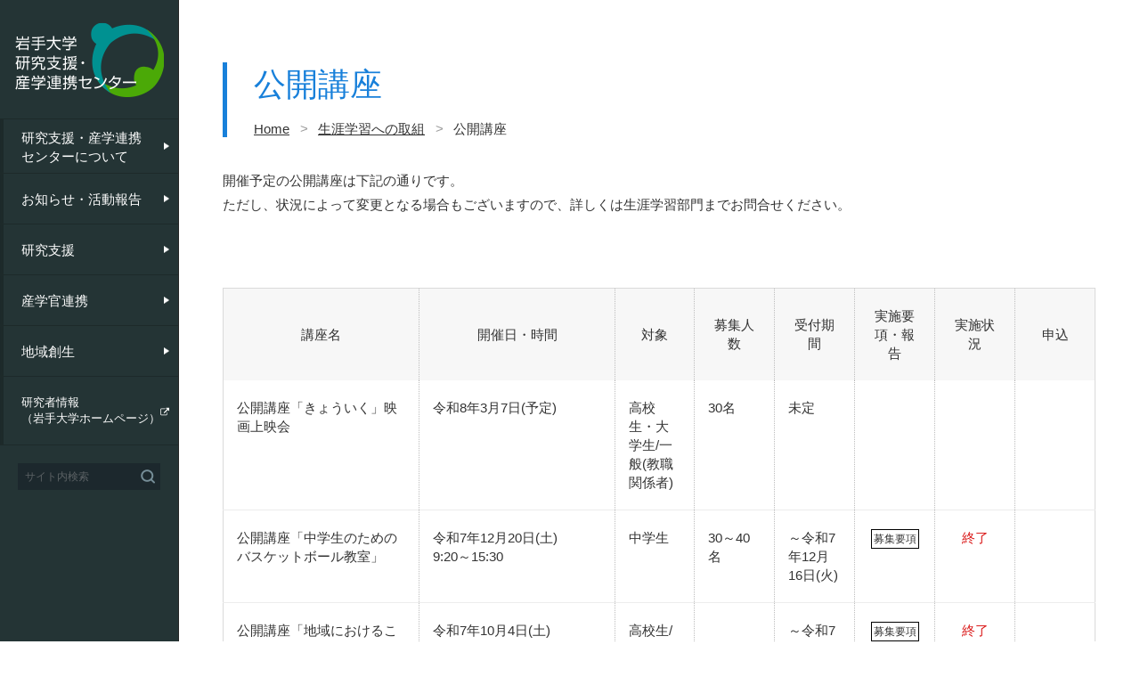

--- FILE ---
content_type: text/html; charset=UTF-8
request_url: https://www.ccrd.iwate-u.ac.jp/lifelong/kouza/
body_size: 45699
content:

<!DOCTYPE html>
<html lang="ja">
<head prefix="og: http://ogp.me/ns# fb: http://ogp.me/ns/fb# article: http://ogp.me/ns/article#">
	<meta charset="UTF-8" />
		<title>公開講座 | 岩手大学研究支援・産学連携センター</title>
		

<meta name="description" content="岩手大学研究支援・産学連携センターの「公開講座」のページです。" />

		<link rel="shortcut icon" href="/favicon.ico" type="image/x-icon">
	<link rel="apple-touch-icon" href="/favicon.png" sizes="180x180">
	<link rel="icon" type="image/png" href="/favicon.png" sizes="192x192">
	
		<meta name="viewport" content="width=device-width, initial-scale=1.0, maximum-scale=1.0, minimum-scale=1.0, user-scalable=0" />
	
	<!--OGP開始-->
<meta property="fb:admins" content="" />
<meta property="og:locale" content="ja_JP" />
<meta property="og:type" content="blog" />
<meta property="og:description" content="岩手大学研究支援・産学連携センターのホームページです。岩手大学の研究目標と社会貢献目標に基づき、本学の特色ある研究の推進及び支援並びに学術研究の基盤強化を図るとともに、本学の教育研究成果及び知的資産の地域への普及・還元を通じ、地域創生に寄与することを目的とします。" />
<meta property="og:title" content="岩手大学研究支援・産学連携センター" />
<meta property="og:url" content="https://www.ccrd.iwate-u.ac.jp" />
<meta property="og:site_name" content="岩手大学研究支援・産学連携センター" />
<meta property="og:image" content="https://www.ccrd.iwate-u.ac.jp/wp-content/themes/sanriku-theme-2018/images/top/kv/badge.png" />
<!--OGP完了-->

<link rel="canonical" href="https://www.ccrd.iwate-u.ac.jp" />
	<link href='https://fonts.googleapis.com/css?family=Oswald' rel='stylesheet'>
	<link rel="stylesheet" type="text/css" href="https://www.ccrd.iwate-u.ac.jp/wp-content/themes/sanriku-theme-2018/css/common.css" />
	<link rel="stylesheet" type="text/css" href="https://www.ccrd.iwate-u.ac.jp/wp-content/themes/sanriku-theme-2018/css/common_add.css" />
	<!-- <link rel="stylesheet" type="text/css" href="https://www.ccrd.iwate-u.ac.jp/wp-content/themes/sanriku-theme-2018/css/slick.css" /> -->
	<!-- <link rel="stylesheet" type="text/css" href="https://www.ccrd.iwate-u.ac.jp/wp-content/themes/sanriku-theme-2018/css/slick-theme.css" /> -->
		<link rel="stylesheet" type="text/css" href="https://www.ccrd.iwate-u.ac.jp/wp-content/themes/sanriku-theme-2018/css/under.css" />
	<link rel="stylesheet" type="text/css" href="https://www.ccrd.iwate-u.ac.jp/wp-content/themes/sanriku-theme-2018/css/under_add.css" />
			<link rel="stylesheet" type="text/css" href="https://www.ccrd.iwate-u.ac.jp/wp-content/themes/sanriku-theme-2018/css/page.css" />
								<script src="//ajax.googleapis.com/ajax/libs/jquery/1.12.4/jquery.min.js"></script>
	<script src="https://www.ccrd.iwate-u.ac.jp/wp-content/themes/sanriku-theme-2018/js/function.js"></script>
	<script src="https://www.ccrd.iwate-u.ac.jp/wp-content/themes/sanriku-theme-2018/js/common.js"></script>
	<!-- <script src="https://www.ccrd.iwate-u.ac.jp/wp-content/themes/sanriku-theme-2018/js/slick.min.js"></script> -->
	<meta name='robots' content='max-image-preview:large' />
<link rel="alternate" title="oEmbed (JSON)" type="application/json+oembed" href="https://www.ccrd.iwate-u.ac.jp/wp-json/oembed/1.0/embed?url=https%3A%2F%2Fwww.ccrd.iwate-u.ac.jp%2Flifelong%2Fkouza%2F" />
<link rel="alternate" title="oEmbed (XML)" type="text/xml+oembed" href="https://www.ccrd.iwate-u.ac.jp/wp-json/oembed/1.0/embed?url=https%3A%2F%2Fwww.ccrd.iwate-u.ac.jp%2Flifelong%2Fkouza%2F&#038;format=xml" />
<style id='wp-img-auto-sizes-contain-inline-css' type='text/css'>
img:is([sizes=auto i],[sizes^="auto," i]){contain-intrinsic-size:3000px 1500px}
/*# sourceURL=wp-img-auto-sizes-contain-inline-css */
</style>
<style id='wp-emoji-styles-inline-css' type='text/css'>

	img.wp-smiley, img.emoji {
		display: inline !important;
		border: none !important;
		box-shadow: none !important;
		height: 1em !important;
		width: 1em !important;
		margin: 0 0.07em !important;
		vertical-align: -0.1em !important;
		background: none !important;
		padding: 0 !important;
	}
/*# sourceURL=wp-emoji-styles-inline-css */
</style>
<link rel='stylesheet' id='wp-block-library-css' href='https://www.ccrd.iwate-u.ac.jp/wp-includes/css/dist/block-library/style.min.css?ver=6.9' type='text/css' media='all' />
<style id='global-styles-inline-css' type='text/css'>
:root{--wp--preset--aspect-ratio--square: 1;--wp--preset--aspect-ratio--4-3: 4/3;--wp--preset--aspect-ratio--3-4: 3/4;--wp--preset--aspect-ratio--3-2: 3/2;--wp--preset--aspect-ratio--2-3: 2/3;--wp--preset--aspect-ratio--16-9: 16/9;--wp--preset--aspect-ratio--9-16: 9/16;--wp--preset--color--black: #000000;--wp--preset--color--cyan-bluish-gray: #abb8c3;--wp--preset--color--white: #ffffff;--wp--preset--color--pale-pink: #f78da7;--wp--preset--color--vivid-red: #cf2e2e;--wp--preset--color--luminous-vivid-orange: #ff6900;--wp--preset--color--luminous-vivid-amber: #fcb900;--wp--preset--color--light-green-cyan: #7bdcb5;--wp--preset--color--vivid-green-cyan: #00d084;--wp--preset--color--pale-cyan-blue: #8ed1fc;--wp--preset--color--vivid-cyan-blue: #0693e3;--wp--preset--color--vivid-purple: #9b51e0;--wp--preset--gradient--vivid-cyan-blue-to-vivid-purple: linear-gradient(135deg,rgb(6,147,227) 0%,rgb(155,81,224) 100%);--wp--preset--gradient--light-green-cyan-to-vivid-green-cyan: linear-gradient(135deg,rgb(122,220,180) 0%,rgb(0,208,130) 100%);--wp--preset--gradient--luminous-vivid-amber-to-luminous-vivid-orange: linear-gradient(135deg,rgb(252,185,0) 0%,rgb(255,105,0) 100%);--wp--preset--gradient--luminous-vivid-orange-to-vivid-red: linear-gradient(135deg,rgb(255,105,0) 0%,rgb(207,46,46) 100%);--wp--preset--gradient--very-light-gray-to-cyan-bluish-gray: linear-gradient(135deg,rgb(238,238,238) 0%,rgb(169,184,195) 100%);--wp--preset--gradient--cool-to-warm-spectrum: linear-gradient(135deg,rgb(74,234,220) 0%,rgb(151,120,209) 20%,rgb(207,42,186) 40%,rgb(238,44,130) 60%,rgb(251,105,98) 80%,rgb(254,248,76) 100%);--wp--preset--gradient--blush-light-purple: linear-gradient(135deg,rgb(255,206,236) 0%,rgb(152,150,240) 100%);--wp--preset--gradient--blush-bordeaux: linear-gradient(135deg,rgb(254,205,165) 0%,rgb(254,45,45) 50%,rgb(107,0,62) 100%);--wp--preset--gradient--luminous-dusk: linear-gradient(135deg,rgb(255,203,112) 0%,rgb(199,81,192) 50%,rgb(65,88,208) 100%);--wp--preset--gradient--pale-ocean: linear-gradient(135deg,rgb(255,245,203) 0%,rgb(182,227,212) 50%,rgb(51,167,181) 100%);--wp--preset--gradient--electric-grass: linear-gradient(135deg,rgb(202,248,128) 0%,rgb(113,206,126) 100%);--wp--preset--gradient--midnight: linear-gradient(135deg,rgb(2,3,129) 0%,rgb(40,116,252) 100%);--wp--preset--font-size--small: 13px;--wp--preset--font-size--medium: 20px;--wp--preset--font-size--large: 36px;--wp--preset--font-size--x-large: 42px;--wp--preset--spacing--20: 0.44rem;--wp--preset--spacing--30: 0.67rem;--wp--preset--spacing--40: 1rem;--wp--preset--spacing--50: 1.5rem;--wp--preset--spacing--60: 2.25rem;--wp--preset--spacing--70: 3.38rem;--wp--preset--spacing--80: 5.06rem;--wp--preset--shadow--natural: 6px 6px 9px rgba(0, 0, 0, 0.2);--wp--preset--shadow--deep: 12px 12px 50px rgba(0, 0, 0, 0.4);--wp--preset--shadow--sharp: 6px 6px 0px rgba(0, 0, 0, 0.2);--wp--preset--shadow--outlined: 6px 6px 0px -3px rgb(255, 255, 255), 6px 6px rgb(0, 0, 0);--wp--preset--shadow--crisp: 6px 6px 0px rgb(0, 0, 0);}:where(.is-layout-flex){gap: 0.5em;}:where(.is-layout-grid){gap: 0.5em;}body .is-layout-flex{display: flex;}.is-layout-flex{flex-wrap: wrap;align-items: center;}.is-layout-flex > :is(*, div){margin: 0;}body .is-layout-grid{display: grid;}.is-layout-grid > :is(*, div){margin: 0;}:where(.wp-block-columns.is-layout-flex){gap: 2em;}:where(.wp-block-columns.is-layout-grid){gap: 2em;}:where(.wp-block-post-template.is-layout-flex){gap: 1.25em;}:where(.wp-block-post-template.is-layout-grid){gap: 1.25em;}.has-black-color{color: var(--wp--preset--color--black) !important;}.has-cyan-bluish-gray-color{color: var(--wp--preset--color--cyan-bluish-gray) !important;}.has-white-color{color: var(--wp--preset--color--white) !important;}.has-pale-pink-color{color: var(--wp--preset--color--pale-pink) !important;}.has-vivid-red-color{color: var(--wp--preset--color--vivid-red) !important;}.has-luminous-vivid-orange-color{color: var(--wp--preset--color--luminous-vivid-orange) !important;}.has-luminous-vivid-amber-color{color: var(--wp--preset--color--luminous-vivid-amber) !important;}.has-light-green-cyan-color{color: var(--wp--preset--color--light-green-cyan) !important;}.has-vivid-green-cyan-color{color: var(--wp--preset--color--vivid-green-cyan) !important;}.has-pale-cyan-blue-color{color: var(--wp--preset--color--pale-cyan-blue) !important;}.has-vivid-cyan-blue-color{color: var(--wp--preset--color--vivid-cyan-blue) !important;}.has-vivid-purple-color{color: var(--wp--preset--color--vivid-purple) !important;}.has-black-background-color{background-color: var(--wp--preset--color--black) !important;}.has-cyan-bluish-gray-background-color{background-color: var(--wp--preset--color--cyan-bluish-gray) !important;}.has-white-background-color{background-color: var(--wp--preset--color--white) !important;}.has-pale-pink-background-color{background-color: var(--wp--preset--color--pale-pink) !important;}.has-vivid-red-background-color{background-color: var(--wp--preset--color--vivid-red) !important;}.has-luminous-vivid-orange-background-color{background-color: var(--wp--preset--color--luminous-vivid-orange) !important;}.has-luminous-vivid-amber-background-color{background-color: var(--wp--preset--color--luminous-vivid-amber) !important;}.has-light-green-cyan-background-color{background-color: var(--wp--preset--color--light-green-cyan) !important;}.has-vivid-green-cyan-background-color{background-color: var(--wp--preset--color--vivid-green-cyan) !important;}.has-pale-cyan-blue-background-color{background-color: var(--wp--preset--color--pale-cyan-blue) !important;}.has-vivid-cyan-blue-background-color{background-color: var(--wp--preset--color--vivid-cyan-blue) !important;}.has-vivid-purple-background-color{background-color: var(--wp--preset--color--vivid-purple) !important;}.has-black-border-color{border-color: var(--wp--preset--color--black) !important;}.has-cyan-bluish-gray-border-color{border-color: var(--wp--preset--color--cyan-bluish-gray) !important;}.has-white-border-color{border-color: var(--wp--preset--color--white) !important;}.has-pale-pink-border-color{border-color: var(--wp--preset--color--pale-pink) !important;}.has-vivid-red-border-color{border-color: var(--wp--preset--color--vivid-red) !important;}.has-luminous-vivid-orange-border-color{border-color: var(--wp--preset--color--luminous-vivid-orange) !important;}.has-luminous-vivid-amber-border-color{border-color: var(--wp--preset--color--luminous-vivid-amber) !important;}.has-light-green-cyan-border-color{border-color: var(--wp--preset--color--light-green-cyan) !important;}.has-vivid-green-cyan-border-color{border-color: var(--wp--preset--color--vivid-green-cyan) !important;}.has-pale-cyan-blue-border-color{border-color: var(--wp--preset--color--pale-cyan-blue) !important;}.has-vivid-cyan-blue-border-color{border-color: var(--wp--preset--color--vivid-cyan-blue) !important;}.has-vivid-purple-border-color{border-color: var(--wp--preset--color--vivid-purple) !important;}.has-vivid-cyan-blue-to-vivid-purple-gradient-background{background: var(--wp--preset--gradient--vivid-cyan-blue-to-vivid-purple) !important;}.has-light-green-cyan-to-vivid-green-cyan-gradient-background{background: var(--wp--preset--gradient--light-green-cyan-to-vivid-green-cyan) !important;}.has-luminous-vivid-amber-to-luminous-vivid-orange-gradient-background{background: var(--wp--preset--gradient--luminous-vivid-amber-to-luminous-vivid-orange) !important;}.has-luminous-vivid-orange-to-vivid-red-gradient-background{background: var(--wp--preset--gradient--luminous-vivid-orange-to-vivid-red) !important;}.has-very-light-gray-to-cyan-bluish-gray-gradient-background{background: var(--wp--preset--gradient--very-light-gray-to-cyan-bluish-gray) !important;}.has-cool-to-warm-spectrum-gradient-background{background: var(--wp--preset--gradient--cool-to-warm-spectrum) !important;}.has-blush-light-purple-gradient-background{background: var(--wp--preset--gradient--blush-light-purple) !important;}.has-blush-bordeaux-gradient-background{background: var(--wp--preset--gradient--blush-bordeaux) !important;}.has-luminous-dusk-gradient-background{background: var(--wp--preset--gradient--luminous-dusk) !important;}.has-pale-ocean-gradient-background{background: var(--wp--preset--gradient--pale-ocean) !important;}.has-electric-grass-gradient-background{background: var(--wp--preset--gradient--electric-grass) !important;}.has-midnight-gradient-background{background: var(--wp--preset--gradient--midnight) !important;}.has-small-font-size{font-size: var(--wp--preset--font-size--small) !important;}.has-medium-font-size{font-size: var(--wp--preset--font-size--medium) !important;}.has-large-font-size{font-size: var(--wp--preset--font-size--large) !important;}.has-x-large-font-size{font-size: var(--wp--preset--font-size--x-large) !important;}
/*# sourceURL=global-styles-inline-css */
</style>

<style id='classic-theme-styles-inline-css' type='text/css'>
/*! This file is auto-generated */
.wp-block-button__link{color:#fff;background-color:#32373c;border-radius:9999px;box-shadow:none;text-decoration:none;padding:calc(.667em + 2px) calc(1.333em + 2px);font-size:1.125em}.wp-block-file__button{background:#32373c;color:#fff;text-decoration:none}
/*# sourceURL=/wp-includes/css/classic-themes.min.css */
</style>
<link rel='stylesheet' id='contact-form-7-css' href='https://www.ccrd.iwate-u.ac.jp/wp-content/plugins/contact-form-7/includes/css/styles.css?ver=5.9.8' type='text/css' media='all' />
<link rel="https://api.w.org/" href="https://www.ccrd.iwate-u.ac.jp/wp-json/" /><link rel="alternate" title="JSON" type="application/json" href="https://www.ccrd.iwate-u.ac.jp/wp-json/wp/v2/pages/22" /><link rel="EditURI" type="application/rsd+xml" title="RSD" href="https://www.ccrd.iwate-u.ac.jp/xmlrpc.php?rsd" />
<meta name="generator" content="WordPress 6.9" />
<link rel='shortlink' href='https://www.ccrd.iwate-u.ac.jp/?p=22' />

<!-- BEGIN: WP Social Bookmarking Light HEAD --><script>
    (function (d, s, id) {
        var js, fjs = d.getElementsByTagName(s)[0];
        if (d.getElementById(id)) return;
        js = d.createElement(s);
        js.id = id;
        js.src = "//connect.facebook.net/en_US/sdk.js#xfbml=1&version=v2.7";
        fjs.parentNode.insertBefore(js, fjs);
    }(document, 'script', 'facebook-jssdk'));
</script>
<style type="text/css">.wp_social_bookmarking_light{
    border: 0 !important;
    padding: 0 !important;
    margin: 0 !important;
}
.wp_social_bookmarking_light div{
    float: left !important;
    border: 0 !important;
    padding: 0 !important;
    margin: 0 5px 0px 0 !important;
    height: 23px !important;
    text-indent: 0 !important;
}
.wp_social_bookmarking_light img{
    border: 0 !important;
    padding: 0;
    margin: 0;
    vertical-align: top !important;
}
.wp_social_bookmarking_light_clear{
    clear: both !important;
}
.wsbl_twitter{
    width: 100px;
}
</style>
<!-- END: WP Social Bookmarking Light HEAD -->
</head>
<body class="wp-singular page-template-default page page-id-22 page-child parent-pageid-14 wp-theme-sanriku-theme-2018">
	<div id="fb-root"></div>
	<!-- <script>(function(d, s, id) {
			var js, fjs = d.getElementsByTagName(s)[0];
			if (d.getElementById(id)) return;
			js = d.createElement(s); js.id = id;
			js.src = "//connect.facebook.net/ja_JP/sdk.js#xfbml=1&version=v2.8";
			fjs.parentNode.insertBefore(js, fjs);
		}(document, 'script', 'facebook-jssdk'));
	</script> -->
	<script async defer crossorigin="anonymous" src="https://connect.facebook.net/ja_JP/sdk.js#xfbml=1&version=v9.0" nonce="AWchNdwV"></script>

	<div id="wrap">

				<div id="sideHeaderWrap">
	<div id="sideHeader">
		<div id="sideHeaderHead">
			<div id="logo">
				<h1><a href="/" class="hoverOpacity"><img src="https://www.ccrd.iwate-u.ac.jp/wp-content/themes/sanriku-theme-2018/images/common/logo.png" alt="岩手大学 研究支援・産学連携センター" class="spTabH" /><img src="https://www.ccrd.iwate-u.ac.jp/wp-content/themes/sanriku-theme-2018/images/common/logo_sp.png" alt="岩手大学 研究支援・産学連携センター" class="pcH" /></a></h1>
			</div><!-- logo -->

			<div id="spGlobalNavBtn" class="pcH">
				<a href="javascript:void(0);">
					<span class="on"><img src="https://www.ccrd.iwate-u.ac.jp/wp-content/themes/sanriku-theme-2018/images/common/gnav_close.png" alt="CLOSE" /></span>
					<span class="off"><img src="https://www.ccrd.iwate-u.ac.jp/wp-content/themes/sanriku-theme-2018/images/common/gnav_menu.png" alt="MENU" /></span>
				</a>
			</div><!-- spGlobalNavBtn -->
		</div><!-- sideHeaderHead -->

		<div id="sideHeaderBody">
			<div id="sideHeaderBodyInner">
				<div id="globalNavWrap">
					<nav id="globalNav">
						<ul>
							<li class="hasChildNav hasChildNav--lines">
								<a href="/about/">研究支援・産学連携<br class="spTabH">センターについて</a>
								<div class="childNavWrap">
									<ul class="childNav">
										<li class="childNav__lines"><a href="/about/overview/">研究支援・産学連携<br class="spTabH">センターについて</a></li>
										<li><a href="/about/message/">挨拶</a></li>
										<li><a href="/about/history/">沿革</a></li>
									</ul><!-- childNav -->
								</div><!-- childNavWrap -->
							</li>
							<li class="hasChildNav">
								<a href="/news/">お知らせ・活動報告</a>
								<div class="childNavWrap">
									<ul class="childNav">
										<li><a href="/news/">お知らせ</a></li>
										<li><a href="/report/">活動報告</a></li>
									</ul><!-- childNav -->
								</div><!-- childNavWrap -->
							</li>
							<li class="hasChildNav">
								<a href="/kenkyu_top/">研究支援</a>
								<div class="childNavWrap">
									<ul class="childNav">
										<li><a href="/kenkyu_top/kenkyu/">共同研究等</a></li>
										<li><a href="/kenkyu_top/ip/">知的財産の管理・活用</a></li>
										<li><a href="/kenkyu_top/foundation/">研究基盤管理・機器分析</a></li>
										<li><a href="/kenkyu_top/compliance/">研究コンプライアンス</a></li>
										<li><a href="/kenkyu_top/fund/">外部資金等の受入実績について</a></li>
										<li><a href="/kenkyu_top/effort/">研究推進のための取組・制度</a></li>
										<li><a href="/kenkyu_top/facility/">研究施設</a></li>
									</ul><!-- childNav -->
								</div><!-- childNavWrap -->
							</li>
							<li class="hasChildNav">
								<a href="/renkei_top/">産学官連携</a>
								<div class="childNavWrap">
									<ul class="childNav">
										<li><a href="/renkei_top/kenkyuin/">共同研究員</a></li>
										<li><a href="/renkei_top/venture/">ベンチャー支援</a></li>
										<li><a href="/renkei_top/liaisoni/">リエゾンIとは</a></li>
										<li><a href="/renkei_top/seeds/">シーズ集</a></li>
										<li><a href="/renkei_top/lab/">銀河オープンラボ</a></li>
										<li><a href="/renkei_top/satellite/">釜石キャンパス</a></li>
										<li><a href="/renkei_top/sportsunion/">スポーツユニオン</a></li>
										<li><a href="/renkei_top/miu/">コラボMIU</a></li>
										<li><a href="/renkei_top/partnership/">寄附講義・提携講義</a></li>
									</ul><!-- childNav -->
								</div><!-- childNavWrap -->
							</li>
							<li class="hasChildNav">
								<a href="/sousei_top/">地域創生</a>
								<div class="childNavWrap">
									<ul class="childNav">
										<li><a href="/sousei_top/revitalization/program/">地域課題解決プログラム</a></li>
										<li><a href="/blog/">NEXTSTEP工房</a></li>
										<li><a href="/sousei_top/revitalization/">地域創生モデル構築活動支援</a></li>
									</ul><!-- childNav -->
								</div><!-- childNavWrap -->
							</li>
							<li class="hasChildNav--lines external"><a href="http://univdb.iwate-u.ac.jp/search?m=home&l=ja" target="_blank">研究者情報<br>（岩手大学ホームページ）</a></li>
						</ul>
					</nav><!-- globalNav -->
				</div><!-- globalNav -->

				<div id="sideSearch" class="searchWrap">
					<div class="search">
						<form role="search" method="get" id="searchform" class="searchArea" action="https://www.ccrd.iwate-u.ac.jp/">
	<input type="text" value="" name="s" id="s" placeholder="サイト内検索" />
	<input type="submit" id="searchsubmit" class="hoverOpacity" value="サイト内検索" />
</form>
					</div><!-- search -->
				</div><!-- searchWrap -->

				<!-- <div id="globalNavWrap">
					<nav id="globalNav">
						<ul>
							<li><a href="/en/">ENGLISH</a></li>
						</ul>
					</nav>
				</div> -->

			</div><!-- sideHeaderBodyInner -->
		</div><!-- sideHeaderBody -->
	</div><!-- sideHeader -->
</div><!-- sideHeaderWrap -->
		
		<div id="mainWrap">
			<div id="main">

				
<div class="pageTitleWrap">
	<div class="inner">
		<div class="pageTitleArea">
			<h2 class="pageTitle">公開講座</h2>

			<div id="breadcrumbWrap">
				<div id="breadcrumb" class="clearfix" ><ul><li><a href="https://www.ccrd.iwate-u.ac.jp/">Home</a></li><li class="separator">&nbsp;&gt;&nbsp;</li><li><a href="https://www.ccrd.iwate-u.ac.jp/lifelong/">生涯学習への取組</a></li><li class="separator">&nbsp;&gt;&nbsp;</li><li>公開講座</li></ul></div>			</div><!--breadcrumbWrap-->
		</div><!-- pageTitleArea -->
	</div><!-- inner -->
</div><!-- pageTitleWrap -->

<div id="contents" class="kouza underContents">
	<div class="contBox">
		<div class="inner">
			<p class="text">
				開催予定の公開講座は下記の通りです。<br>ただし、状況によって変更となる場合もございますので、詳しくは生涯学習部門までお問合せください。
				<!-- 開催予定の公開講座は下記の通りです。開催時期などは変更になる場合があります。<br />詳しくは生涯学習部門にお問い合わせください。 -->
			</p>
		</div><!-- inner -->
	</div><!-- contBox -->

	<div class="contBox">
		<div class="inner">
			<div class="kouzaListTblWrap">
								<div class="kouzaListTbl">
					<table>
						<thead>
							<tr>
								<th class="title">講座名</th>
								<th class="date">開催日・時間</th>
								<th class="target">対象</th>
								<th class="num">募集人数</th>
								<th class="period">受付期間</th>
								<th class="result">実施要項・報告</th>
								<th class="status">実施状況</th>
								<th class="status">申込</th>
							</tr>
						</thead>

						<tbody>
																												<tr>
								<td>公開講座「きょういく」映画上映会</td>
								<td><p>令和8年3月7日(予定)</p>
</td>
								<td><p>高校生・大学生/一般(教職関係者)</p>
</td>
								<td><p>30名</p>
</td>
								<td><p>未定</p>
</td>
								<td class="result">
																										</td>
								<td class="status alignC"><span  class="statusText no-status"></span></td>
								<td class="inquiry alignC">
																	</td>
							</tr>
																												<tr>
								<td>公開講座「中学生のためのバスケットボール教室」</td>
								<td><p>令和7年12月20日(土)</p>
<p>9:20～15:30</p>
</td>
								<td><p>中学生</p>
</td>
								<td><p>30～40名</p>
</td>
								<td><p>～令和7年12月16日(火)</p>
</td>
								<td class="result">
									<p><a href="https://www.ccrd.iwate-u.ac.jp/wp-content/uploads/2025/10/令和7年度公開講座「中学生のためのバスケットボール教室」.pdf" class="resultLabel" target="_blank"><span>募集要項</span></a></p>																	</td>
								<td class="status alignC"><span  class="statusText end">終了</span></td>
								<td class="inquiry alignC">
																	</td>
							</tr>
																												<tr>
								<td>公開講座「地域におけるこどもの居場所とはーこどもの権利保障の観点から－」</td>
								<td><p>令和7年10月4日(土)</p>
<p>13:15～16:30</p>
</td>
								<td><p>高校生/大学生世代/市民一般</p>
</td>
								<td></td>
								<td><p>～令和7年9月26日(金)<br />
※当日受付も可能です</p>
</td>
								<td class="result">
									<p><a href="https://www.ccrd.iwate-u.ac.jp/wp-content/uploads/2025/06/【公開講座】10.4土地域における子供の居場所とは-1.pdf" class="resultLabel" target="_blank"><span>募集要項</span></a></p>																	</td>
								<td class="status alignC"><span  class="statusText end">終了</span></td>
								<td class="inquiry alignC">
																	</td>
							</tr>
																												<tr>
								<td>公開講座「少年少女のための運動能力向上教室」（第4回）</td>
								<td><p>令和7年11月29日(土)</p>
<p>17:00～19:00</p>
</td>
								<td><p>小学生(高学年)～中学生</p>
</td>
								<td><p>20名程度</p>
</td>
								<td><p>～令和7年11月26日(水)</p>
</td>
								<td class="result">
									<p><a href="https://www.ccrd.iwate-u.ac.jp/wp-content/uploads/2025/10/R7.11.29-少年少女のための運動能力向上教室.pdf" class="resultLabel" target="_blank"><span>募集要項</span></a></p>																	</td>
								<td class="status alignC"><span  class="statusText end">終了</span></td>
								<td class="inquiry alignC">
																	</td>
							</tr>
																												<tr>
								<td>公開講座「少年少女のための運動能力向上教室」（第3回）</td>
								<td><p>令和7年10月4日(土)</p>
<p>17:00～19:00</p>
</td>
								<td><p>小学生(高学年)～中学生</p>
</td>
								<td><p>20名程度</p>
</td>
								<td><p>～令和7年10月1日(水)</p>
</td>
								<td class="result">
									<p><a href="https://www.ccrd.iwate-u.ac.jp/wp-content/uploads/2025/08/R7.10.4-少年少女のための運動能力向上教室チラシ-.pdf" class="resultLabel" target="_blank"><span>募集要項</span></a></p>																	</td>
								<td class="status alignC"><span  class="statusText end">終了</span></td>
								<td class="inquiry alignC">
																	</td>
							</tr>
																												<tr>
								<td>公開講座「少年少女のための運動能力向上教室」（第2回）</td>
								<td><p>令和7年8月2日(土)　</p>
<p>17：00～19：00</p>
</td>
								<td><p>小学生(高学年)～中学生</p>
</td>
								<td><p>20名程度</p>
</td>
								<td><p>～令和7年7月30日(水)</p>
</td>
								<td class="result">
									<p><a href="https://www.ccrd.iwate-u.ac.jp/wp-content/uploads/2025/06/R7.8.2-少年少女のための運動能力向上教室-1.pdf" class="resultLabel" target="_blank"><span>募集要項</span></a></p>																	</td>
								<td class="status alignC"><span  class="statusText end">終了</span></td>
								<td class="inquiry alignC">
																	</td>
							</tr>
																												<tr>
								<td>公開講座「少年少女のための運動能力向上教室」（第1回）</td>
								<td><p>令和7年6月21日(土)</p>
<p>17：00～19：00</p>
</td>
								<td><p>小学生(高学年)～中学生</p>
</td>
								<td><p>20名程度</p>
</td>
								<td><p>～令和7年6月13日(水)まで</p>
</td>
								<td class="result">
									<p><a href="https://www.ccrd.iwate-u.ac.jp/wp-content/uploads/2025/04/R7.6.21-少年少女のための運動能力向上教室.pdf" class="resultLabel" target="_blank"><span>募集要項</span></a></p>																	</td>
								<td class="status alignC"><span  class="statusText end">終了</span></td>
								<td class="inquiry alignC">
																	</td>
							</tr>
																												<tr>
								<td>公開講座「中学生のためのバスケットボール教室」</td>
								<td><p>令和7年8月6日(水)</p>
<p>9:20～15:30</p>
</td>
								<td><p>中学生</p>
</td>
								<td><p>30～40名</p>
</td>
								<td><p>～令和7年8月1日(金)</p>
</td>
								<td class="result">
									<p><a href="https://www.ccrd.iwate-u.ac.jp/wp-content/uploads/2025/06/令和7年度「中学生のためのバスケットボール教室」.png" class="resultLabel" target="_blank"><span>募集要項</span></a></p>																	</td>
								<td class="status alignC"><span  class="statusText end">終了</span></td>
								<td class="inquiry alignC">
																	</td>
							</tr>
																												<tr>
								<td>公開講座「農学部４学科（食料農学科、生命科学科、地域環境科学科、動物科学・水産科学科）の実験講座</td>
								<td><p>令和7年7月5日(土)</p>
<p>13：00～16：30</p>
</td>
								<td><p>高校生/高校教諭</p>
</td>
								<td><p>50名</p>
</td>
								<td><p>令和7年6月2日(月)～6月16日(月)</p>
</td>
								<td class="result">
									<p><a href="https://www.ccrd.iwate-u.ac.jp/wp-content/uploads/2025/04/R7.7.5-周知用チラシ.pdf" class="resultLabel" target="_blank"><span>募集要項</span></a></p>																	</td>
								<td class="status alignC"><span  class="statusText end">終了</span></td>
								<td class="inquiry alignC">
																	</td>
							</tr>
																												<tr>
								<td>【募集期間延長】公開講座「環境学入門 ～人文社会科学部地域政策課程　地域環境プログラムの紹介～」</td>
								<td><p>令和7年7月26日(土)</p>
<p>13：30～16：30（受付13：00～）</p>
</td>
								<td><p>高校生/一般</p>
</td>
								<td><p>100名</p>
</td>
								<td><p>～令和7年7月25日(金）午前（募集期間延長しました）</p>
</td>
								<td class="result">
									<p><a href="https://www.ccrd.iwate-u.ac.jp/wp-content/uploads/2025/04/「環境学入門」募集要項.pdf" class="resultLabel" target="_blank"><span>募集要項</span></a></p>																	</td>
								<td class="status alignC"><span  class="statusText end">終了</span></td>
								<td class="inquiry alignC">
																	</td>
							</tr>
																												<tr>
								<td>公開講座「第6回大学農場で体験する食と農と生物学」</td>
								<td><p>令和7年7月29日(火)</p>
<p>10：00～15：00</p>
</td>
								<td><p>主に高校生(募集要項参照)</p>
</td>
								<td><p>20名</p>
</td>
								<td><p>～令和7年7月22日(火)</p>
</td>
								<td class="result">
									<p><a href="https://www.ccrd.iwate-u.ac.jp/wp-content/uploads/2025/06/R7.大学農場で体験する食と農と生物学.pdf-2.pdf" class="resultLabel" target="_blank"><span>募集要項</span></a></p>																	</td>
								<td class="status alignC"><span  class="statusText end">終了</span></td>
								<td class="inquiry alignC">
																	</td>
							</tr>
																												<tr>
								<td>公開講座「理工卒の女性たちはどんな仕事しているの？」</td>
								<td><p>令和7年7月12日(土)</p>
<p>10：00～12：00<br />
(受付　9：30～)</p>
</td>
								<td><p>中高生(男女問わず)/その保護者/学校教員/一般</p>
</td>
								<td><p>80名</p>
</td>
								<td><p>当日まで</p>
</td>
								<td class="result">
									<p><a href="https://www.ccrd.iwate-u.ac.jp/wp-content/uploads/2025/05/Screenshot-2025-06-10-at-13-18-43-イベントチラシ-v7-イベントチラシ-1-1.pdf.png" class="resultLabel" target="_blank"><span>募集要項</span></a></p>																	</td>
								<td class="status alignC"><span  class="statusText end">終了</span></td>
								<td class="inquiry alignC">
																	</td>
							</tr>
																												<tr>
								<td>公開講座「きょういく」映画上映会</td>
								<td><p>令和7年7月26日</p>
<p>13：00～16：10</p>
</td>
								<td><p>高校生・大学生/一般(教職関係者)</p>
</td>
								<td><p>30名</p>
</td>
								<td><p>～令和7年7月24日(木)</p>
</td>
								<td class="result">
									<p><a href="https://www.ccrd.iwate-u.ac.jp/wp-content/uploads/2025/06/41cb04923f672a40f511e9b29011f0f2.pdf" class="resultLabel" target="_blank"><span>募集要項</span></a></p>																	</td>
								<td class="status alignC"><span  class="statusText end">終了</span></td>
								<td class="inquiry alignC">
																	</td>
							</tr>
																												<tr>
								<td>公開講座「ゲノム編集ってこんなに簡単なんです！」</td>
								<td><p>令和7年9月27日(土)<br />
12:00～16:00<br />
令和7年9月28日(日)<br />
10:00～12:00<br />
※初日は11:30中央食堂前に集合</p>
<p>【全2回講座】</p>
</td>
								<td><p>高校生</p>
</td>
								<td><p>10名</p>
</td>
								<td><p>～令和7年9月19日(金)</p>
</td>
								<td class="result">
									<p><a href="https://www.ccrd.iwate-u.ac.jp/wp-content/uploads/2025/07/R7-9.2728-公開講座【ゲノム編集】.pdf" class="resultLabel" target="_blank"><span>募集要項</span></a></p>																	</td>
								<td class="status alignC"><span  class="statusText end">終了</span></td>
								<td class="inquiry alignC">
																	</td>
							</tr>
																												<tr>
								<td>公開講座「高校生のための運動部活動の指導者入門」</td>
								<td><p>令和7年8月5日(火)</p>
<p>13:50～14:50</p>
</td>
								<td><p>高校生/その保護者/引率教員</p>
</td>
								<td><p>15名</p>
</td>
								<td><p>～令和7年8月1日(金)</p>
</td>
								<td class="result">
									<p><a href="https://www.ccrd.iwate-u.ac.jp/wp-content/uploads/2025/04/R7.8.5　高校生のための部活動指導入門.pdf" class="resultLabel" target="_blank"><span>募集要項</span></a></p>																	</td>
								<td class="status alignC"><span  class="statusText end">終了</span></td>
								<td class="inquiry alignC">
																	</td>
							</tr>
																												<tr>
								<td>公開講座「こどもに関わる専門職を目指す人たちへ 2025 あそびを通したこどもの育ちを考える」</td>
								<td><p>令和7年9月20日(土)～11月22日(土)(全5回)</p>
</td>
								<td><p>こども関連の専門職をめざしている高校生・大学生世代</p>
</td>
								<td><p>10名程度</p>
</td>
								<td><p>～令和7年9月18日(木)</p>
</td>
								<td class="result">
									<p><a href="https://www.ccrd.iwate-u.ac.jp/wp-content/uploads/2025/08/こどもに関わる専門職を目指す人たちへ-2025-1.png" class="resultLabel" target="_blank"><span>募集要項</span></a></p>																	</td>
								<td class="status alignC"><span  class="statusText end">終了</span></td>
								<td class="inquiry alignC">
																	</td>
							</tr>
																												<tr>
								<td>公開講座「樹木の成長・繁殖様式から森林の成り立ちを知る」</td>
								<td><p>令和7年10月18(土)悪天候の場合10月25日(土)</p>
<p>9:30～12:30</p>
</td>
								<td><p>高校生</p>
</td>
								<td><p>20名</p>
</td>
								<td><p>～令和7年10月15日(水)</p>
</td>
								<td class="result">
									<p><a href="https://www.ccrd.iwate-u.ac.jp/wp-content/uploads/2025/09/令和7年度公開講座-樹木.pdf" class="resultLabel" target="_blank"><span>募集要項</span></a></p>																	</td>
								<td class="status alignC"><span  class="statusText %e4%b8%ad%e6%ad%a2">中止</span></td>
								<td class="inquiry alignC">
																	</td>
							</tr>
																												<tr>
								<td>公開講座「獣医さんと公務員（仮題）」</td>
								<td><p>令和8年3月頃</p>
</td>
								<td><p>小・中学生</p>
</td>
								<td><p>未定</p>
</td>
								<td><p>未定</p>
</td>
								<td class="result">
																										</td>
								<td class="status alignC"><span  class="statusText no-status"></span></td>
								<td class="inquiry alignC">
																	</td>
							</tr>
													</tbody>
					</table>

				</div><!-- kouzaListTbl -->
							</div><!-- kouzaListTblWrap -->

<!-- ここから -->
<br><br>
<div class="kouzaLog">
	<a href="/wp-content/themes/sanriku-theme-2018/doc/r01_kouza.pdf" target="_blank" class="greenArrow hoverOpacity">令和元年度公開講座</a><br>
  <a href="/wp-content/themes/sanriku-theme-2018/doc/h30_kouza.pdf" target="_blank" class="greenArrow hoverOpacity">平成30年度公開講座</a>
</div><br><br>
<div class="contact">
	<div class="clearfix contactList">
		<div class="contactBoxWrap flL">
			<div class="contactbox greenBg">
			<p class="text"><span class="bold">生涯学習部門</span>
			<span class="bold"><br>TEL</span> 019-621-6492
			<span class="bold"><br>FAX</span> 019-621-6493
			<span class="bold"><br>Eメール</span> pedagogy@iwate-u.ac.jp</p>
		</div>
		<!-- contactbox -->
	</div>
	</div>
<!--ここまで-->
		</div><!-- inner -->
	</div><!-- contBox -->



</div><!--contents-->

			</div><!--main-->
			
						<div id="footWrap">
	<footer id="footer" class="inner">
		<div id="footNavWrap">
			<div id="footNav">
				<ul>
					<li><a href="https://www.ccrd.iwate-u.ac.jp/contact/" class="hoverOpacity">お問い合わせ</a></li>
					<li><a href="https://www.ccrd.iwate-u.ac.jp/links/" class="hoverOpacity">関連機関</a></li>
					<li><a href="https://www.ccrd.iwate-u.ac.jp/access/" class="hoverOpacity">アクセス</a></li>
					<li><a href="https://www.ccrd.iwate-u.ac.jp/sitepolicy/" class="hoverOpacity">サイトポリシー</a></li> 
　　　　　　　　　　<li><a href="https://www.iwate-u.ac.jp/privacy.html"  class="hoverOpacity">プライバシーポリシー</a></li>
				</ul>
			</div><!-- footNav -->
		</div><!-- footNavWrap -->
		
		<div id="footSns">
			<ul>
				<li><a href="https://www.facebook.com/cereco/" target="_blank" class="hoverOpacity"><img src="https://www.ccrd.iwate-u.ac.jp/wp-content/themes/sanriku-theme-2018/images/icon/facebook.png" alt="Facebook" /></a></li>
			</ul>
		</div><!-- footSns -->
		
		<div id="copyright">
			<p>&copy;2021 Research Support and Industry-Academic Collaboration Center.</p>
		</div><!--copyright-->
	</footer><!--footer-->
</div><!--footWrap-->			
		</div><!--mainWrap-->
		
	</div><!--wrap-->
	<script type="speculationrules">
{"prefetch":[{"source":"document","where":{"and":[{"href_matches":"/*"},{"not":{"href_matches":["/wp-*.php","/wp-admin/*","/wp-content/uploads/*","/wp-content/*","/wp-content/plugins/*","/wp-content/themes/sanriku-theme-2018/*","/*\\?(.+)"]}},{"not":{"selector_matches":"a[rel~=\"nofollow\"]"}},{"not":{"selector_matches":".no-prefetch, .no-prefetch a"}}]},"eagerness":"conservative"}]}
</script>

<!-- BEGIN: WP Social Bookmarking Light FOOTER -->    <script>!function(d,s,id){var js,fjs=d.getElementsByTagName(s)[0],p=/^http:/.test(d.location)?'http':'https';if(!d.getElementById(id)){js=d.createElement(s);js.id=id;js.src=p+'://platform.twitter.com/widgets.js';fjs.parentNode.insertBefore(js,fjs);}}(document, 'script', 'twitter-wjs');</script><!-- END: WP Social Bookmarking Light FOOTER -->
<script type="text/javascript" src="https://www.ccrd.iwate-u.ac.jp/wp-includes/js/dist/hooks.min.js?ver=dd5603f07f9220ed27f1" id="wp-hooks-js"></script>
<script type="text/javascript" src="https://www.ccrd.iwate-u.ac.jp/wp-includes/js/dist/i18n.min.js?ver=c26c3dc7bed366793375" id="wp-i18n-js"></script>
<script type="text/javascript" id="wp-i18n-js-after">
/* <![CDATA[ */
wp.i18n.setLocaleData( { 'text direction\u0004ltr': [ 'ltr' ] } );
wp.i18n.setLocaleData( { 'text direction\u0004ltr': [ 'ltr' ] } );
//# sourceURL=wp-i18n-js-after
/* ]]> */
</script>
<script type="text/javascript" src="https://www.ccrd.iwate-u.ac.jp/wp-content/plugins/contact-form-7/includes/swv/js/index.js?ver=5.9.8" id="swv-js"></script>
<script type="text/javascript" id="contact-form-7-js-extra">
/* <![CDATA[ */
var wpcf7 = {"api":{"root":"https://www.ccrd.iwate-u.ac.jp/wp-json/","namespace":"contact-form-7/v1"}};
//# sourceURL=contact-form-7-js-extra
/* ]]> */
</script>
<script type="text/javascript" id="contact-form-7-js-translations">
/* <![CDATA[ */
( function( domain, translations ) {
	var localeData = translations.locale_data[ domain ] || translations.locale_data.messages;
	localeData[""].domain = domain;
	wp.i18n.setLocaleData( localeData, domain );
} )( "contact-form-7", {"translation-revision-date":"2024-07-17 08:16:16+0000","generator":"GlotPress\/4.0.1","domain":"messages","locale_data":{"messages":{"":{"domain":"messages","plural-forms":"nplurals=1; plural=0;","lang":"ja_JP"},"This contact form is placed in the wrong place.":["\u3053\u306e\u30b3\u30f3\u30bf\u30af\u30c8\u30d5\u30a9\u30fc\u30e0\u306f\u9593\u9055\u3063\u305f\u4f4d\u7f6e\u306b\u7f6e\u304b\u308c\u3066\u3044\u307e\u3059\u3002"],"Error:":["\u30a8\u30e9\u30fc:"]}},"comment":{"reference":"includes\/js\/index.js"}} );
//# sourceURL=contact-form-7-js-translations
/* ]]> */
</script>
<script type="text/javascript" src="https://www.ccrd.iwate-u.ac.jp/wp-content/plugins/contact-form-7/includes/js/index.js?ver=5.9.8" id="contact-form-7-js"></script>
<script id="wp-emoji-settings" type="application/json">
{"baseUrl":"https://s.w.org/images/core/emoji/17.0.2/72x72/","ext":".png","svgUrl":"https://s.w.org/images/core/emoji/17.0.2/svg/","svgExt":".svg","source":{"concatemoji":"https://www.ccrd.iwate-u.ac.jp/wp-includes/js/wp-emoji-release.min.js?ver=6.9"}}
</script>
<script type="module">
/* <![CDATA[ */
/*! This file is auto-generated */
const a=JSON.parse(document.getElementById("wp-emoji-settings").textContent),o=(window._wpemojiSettings=a,"wpEmojiSettingsSupports"),s=["flag","emoji"];function i(e){try{var t={supportTests:e,timestamp:(new Date).valueOf()};sessionStorage.setItem(o,JSON.stringify(t))}catch(e){}}function c(e,t,n){e.clearRect(0,0,e.canvas.width,e.canvas.height),e.fillText(t,0,0);t=new Uint32Array(e.getImageData(0,0,e.canvas.width,e.canvas.height).data);e.clearRect(0,0,e.canvas.width,e.canvas.height),e.fillText(n,0,0);const a=new Uint32Array(e.getImageData(0,0,e.canvas.width,e.canvas.height).data);return t.every((e,t)=>e===a[t])}function p(e,t){e.clearRect(0,0,e.canvas.width,e.canvas.height),e.fillText(t,0,0);var n=e.getImageData(16,16,1,1);for(let e=0;e<n.data.length;e++)if(0!==n.data[e])return!1;return!0}function u(e,t,n,a){switch(t){case"flag":return n(e,"\ud83c\udff3\ufe0f\u200d\u26a7\ufe0f","\ud83c\udff3\ufe0f\u200b\u26a7\ufe0f")?!1:!n(e,"\ud83c\udde8\ud83c\uddf6","\ud83c\udde8\u200b\ud83c\uddf6")&&!n(e,"\ud83c\udff4\udb40\udc67\udb40\udc62\udb40\udc65\udb40\udc6e\udb40\udc67\udb40\udc7f","\ud83c\udff4\u200b\udb40\udc67\u200b\udb40\udc62\u200b\udb40\udc65\u200b\udb40\udc6e\u200b\udb40\udc67\u200b\udb40\udc7f");case"emoji":return!a(e,"\ud83e\u1fac8")}return!1}function f(e,t,n,a){let r;const o=(r="undefined"!=typeof WorkerGlobalScope&&self instanceof WorkerGlobalScope?new OffscreenCanvas(300,150):document.createElement("canvas")).getContext("2d",{willReadFrequently:!0}),s=(o.textBaseline="top",o.font="600 32px Arial",{});return e.forEach(e=>{s[e]=t(o,e,n,a)}),s}function r(e){var t=document.createElement("script");t.src=e,t.defer=!0,document.head.appendChild(t)}a.supports={everything:!0,everythingExceptFlag:!0},new Promise(t=>{let n=function(){try{var e=JSON.parse(sessionStorage.getItem(o));if("object"==typeof e&&"number"==typeof e.timestamp&&(new Date).valueOf()<e.timestamp+604800&&"object"==typeof e.supportTests)return e.supportTests}catch(e){}return null}();if(!n){if("undefined"!=typeof Worker&&"undefined"!=typeof OffscreenCanvas&&"undefined"!=typeof URL&&URL.createObjectURL&&"undefined"!=typeof Blob)try{var e="postMessage("+f.toString()+"("+[JSON.stringify(s),u.toString(),c.toString(),p.toString()].join(",")+"));",a=new Blob([e],{type:"text/javascript"});const r=new Worker(URL.createObjectURL(a),{name:"wpTestEmojiSupports"});return void(r.onmessage=e=>{i(n=e.data),r.terminate(),t(n)})}catch(e){}i(n=f(s,u,c,p))}t(n)}).then(e=>{for(const n in e)a.supports[n]=e[n],a.supports.everything=a.supports.everything&&a.supports[n],"flag"!==n&&(a.supports.everythingExceptFlag=a.supports.everythingExceptFlag&&a.supports[n]);var t;a.supports.everythingExceptFlag=a.supports.everythingExceptFlag&&!a.supports.flag,a.supports.everything||((t=a.source||{}).concatemoji?r(t.concatemoji):t.wpemoji&&t.twemoji&&(r(t.twemoji),r(t.wpemoji)))});
//# sourceURL=https://www.ccrd.iwate-u.ac.jp/wp-includes/js/wp-emoji-loader.min.js
/* ]]> */
</script>
</body>
</html>

--- FILE ---
content_type: text/css
request_url: https://www.ccrd.iwate-u.ac.jp/wp-content/themes/sanriku-theme-2018/css/common.css
body_size: 19556
content:
@charset "UTF-8";body,html{border:0;outline:0;font-weight:inherit;font-style:inherit;font-size:100%;font-family:"メイリオ",Meiryo,Arial,Roboto,"Droid Sans","游ゴシック",YuGothic,"ヒラギノ角ゴ ProN W3","Hiragino Kaku Gothic ProN",sans-serif;vertical-align:baseline;margin:0;padding:0}body{line-height:1}a,abbr,acronym,address,applet,big,blockquote,caption,cite,code,dd,del,dfn,div,dl,dt,em,fieldset,font,form,h1,h2,h3,h4,h5,h6,iframe,img,ins,kbd,label,legend,li,object,ol,p,pre,q,s,samp,small,span,strike,strong,sub,sup,table,tbody,td,tfoot,th,thead,tr,tt,ul,var{border:0;outline:0;font-weight:inherit;font-style:inherit;font-size:100%;font-family:"メイリオ",Meiryo,Arial,Roboto,"Droid Sans","游ゴシック",YuGothic,"ヒラギノ角ゴ ProN W3","Hiragino Kaku Gothic ProN",sans-serif;vertical-align:baseline;margin:0;padding:0}article,aside,details,figcaption,figure,footer,header,hgroup,menu,nav,section{display:block}ol,ul{list-style:none}blockquote,q{quotes:none}blockquote:after,blockquote:before,q:after,q:before{content:"";content:none}table{width:100%;border-collapse:collapse;border-spacing:0px}a{text-decoration:none;color:#000}a.decoration{text-decoration:underline}a.decoration:active,a.decoration:focus,a.decoration:visited{text-decoration:underline;outline:0}a:active,a:focus,a:visited{text-decoration:none;color:#000;outline:0}.clearfix:after{visibility:hidden;display:block;font-size:0;content:" ";clear:both;height:0}* html .clearfix{zoom:1}:first-child+html .clearfix{zoom:1}html{font-size:62.5%}body{font-size:15px;color:#333;-webkit-text-size-adjust:100%}#wrap{font-size:15px}a{color:#333}a:active,a:focus,a:visited{color:#333}img{max-width:100%;height:auto;vertical-align:top}.inner{width:980px;margin-left:auto;margin-right:auto}@media only screen and (max-width:767px){.inner{width:90%}}@media only screen and (min-width:980px){.flL{float:left}.flR{float:right}.hoverOpacity{-webkit-transition-property:opacity;transition-property:opacity;-webkit-transition-duration:0.3s;transition-duration:0.3s;-webkit-transition-timing-function:ease;transition-timing-function:ease;-webkit-transition-delay:0s;transition-delay:0s}.hoverOpacity:hover{opacity:0.6;filter:alpha(opacity=60)}.pcH{display:none!important}}@media only screen and (max-width:979px){.spTabH{display:none!important}}@media only screen and (min-width:768px) and (max-width:979px){.tabH{display:none!important}}@media only screen and (max-width:767px){.spH{display:none!important}}.alignL{text-align:left}.alignC{text-align:center}.alignR{text-align:right}.required{color:#c00;font-size:10px;font-weight:bold}.bold{font-weight:bold}.tabBox,.tabChildBox{width:100%;display:none}.tabBox.active,.tabChildBox.active{display:block}.tableDl{display:table;width:100%}.tableDl dd,.tableDl dt{display:table-cell;vertical-align:middle}@media only screen and (max-width:979px){.tableDl dd,.tableDl dt{display:block;width:100%}}@media only screen and (max-width:767px){.slidemenu{width:240px;visibility:hidden;position:fixed;top:0;z-index:-1}.slidemenu .slidemenu-body{height:100%;overflow:hidden;position:relative}.slidemenu .slidemenu-content{position:relative}.slidemenu.slidemenu-left{left:0}.slidemenu.slidemenu-right{right:0}}.oswaldFont{font-family:"Oswald",sans-serif}.small{font-size:12px}.greenBtn{color:#fff;background-color:#7fce45;font-size:14px;text-align:center;padding:13px;display:inline-block;color:#fff;line-height:1.3}.greenBtn:active,.greenBtn:focus,.greenBtn:visited{color:#fff}.greenArrow{background-image:url("../images/icon/greenArrow.png");background-repeat:no-repeat;background-size:6px auto;background-position:left center;padding-left:15px}@media only screen and (max-width:979px){.searchAreaWrap{padding-top:12px;padding-bottom:12px;background-color:#fff}}.searchAreaWrap .tableDl{width:325px;display:inline-block}@media only screen and (max-width:979px){.searchAreaWrap .tableDl{width:100%}}.searchAreaWrap .tableDl dt{color:#333333;padding-right:12px;line-height:1.3}@media only screen and (max-width:979px){.searchAreaWrap .tableDl dt{display:none}}.searchAreaWrap .tableDl dd{width:235px}@media only screen and (max-width:979px){.searchAreaWrap .tableDl dd{display:block;width:100%}}.searchAreaWrap .tableDl dd .searchArea{font-size:0}.searchAreaWrap .tableDl dd .searchArea input[type=text]{-webkit-box-shadow:none;box-shadow:none;border:none;background-color:#e2e8e9;padding:6px;height:28px;vertical-align:middle;-webkit-box-sizing:border-box;-ms-box-sizing:border-box;-o-box-sizing:border-box;box-sizing:border-box}@media only screen and (max-width:979px){.searchAreaWrap .tableDl dd .searchArea input[type=text]{height:34px;width:90%;border-top-left-radius:5px;border-bottom-left-radius:5px}}.searchAreaWrap .tableDl dd .searchArea input[type=submit]{-webkit-box-shadow:none;box-shadow:none;border:none;vertical-align:middle;border-radius:0;color:#fff;background-color:#4eaf07;padding:5px 12px;cursor:pointer;-webkit-box-sizing:border-box;-ms-box-sizing:border-box;-o-box-sizing:border-box;box-sizing:border-box;height:28px}@media only screen and (max-width:979px){.searchAreaWrap .tableDl dd .searchArea input[type=submit]{background-image:url("../images/icon/search.png");background-repeat:no-repeat;background-position:center center;font-size:0;width:10%;height:34px;border-top-right-radius:5px;border-bottom-right-radius:5px;-ms-background-size:45%;background-size:45%}}@media only screen and (max-width:979px){#headBlock{position:fixed;width:100%;top:0;left:0;z-index:10}}#headWrap{border-top:4px solid #219415;background-color:#fff;padding:20px 0;width:100%;border-bottom:1px solid #dadada}@media only screen and (max-width:979px){#headWrap{padding:0}}#headWrap #header{display:table}#headWrap #header #logo,#headWrap #header .searchAreaWrap{vertical-align:middle;display:table-cell;width:50%}@media only screen and (max-width:979px){#headWrap #header #logo{width:70%;padding:10px 0}}#headWrap #header #logo img{width:262px}@media only screen and (max-width:979px){#headWrap #header #logo img{width:90%}}#headWrap #header .searchAreaWrap{text-align:right}@media only screen and (max-width:979px){#headWrap #header .searchAreaWrap{display:none}}@media only screen and (max-width:979px){#headWrap #header #globalNavBtn{vertical-align:middle;display:table-cell;text-align:right;padding:10px 0;width:10%}#headWrap #header #globalNavBtn.close{border-left:1px solid #dadada}#headWrap #header #globalNavBtn.close a{background-image:url(../images/common/close.png);background-position:center center;background-repeat:no-repeat;-ms-background-size:cover;background-size:cover}#headWrap #header #globalNavBtn.close a img{opacity:0;filter:alpha(opacity=0)}#headWrap #header #globalNavBtn a{display:inline-block;width:70%}}#globalNavWrap{width:100%;border-bottom:none;background-color:transparent}@media only screen and (max-width:979px){#globalNavWrap{-webkit-box-ordinal-group:3;-ms-flex-order:2;order:2}}#globalNavWrap #globalNav{width:100%;border-left:none}#globalNavWrap #globalNav>ul>li{border-bottom:1px solid #1d2a2a}#globalNavWrap #globalNav>ul>li:first-child{border-top:1px solid #1d2a2a}#globalNavWrap #globalNav>ul>li.hasChildNav{position:relative}#globalNavWrap #globalNav>ul>li.hasChildNav>a,#globalNavWrap #globalNav>ul>li.hasChildNav>span{position:relative}#globalNavWrap #globalNav>ul>li.hasChildNav>a:after,#globalNavWrap #globalNav>ul>li.hasChildNav>span:after{width:6px;height:8px;content:"";display:block;background-image:url("../images/icon/whiteArrow.png");background-repeat:no-repeat;background-position:center center;-ms-background-size:contain;background-size:contain;-webkit-transform:translateY(-50%);transform:translateY(-50%);position:absolute;top:50%;right:10px}@media only screen and (max-width:979px){#globalNavWrap #globalNav>ul>li.hasChildNav>a:after,#globalNavWrap #globalNav>ul>li.hasChildNav>span:after{width:14px;height:14px;background-image:url("../images/icon/plus.png");right:3.2%}}@media only screen and (max-width:979px){#globalNavWrap #globalNav>ul>li.hasChildNav>a.active:after,#globalNavWrap #globalNav>ul>li.hasChildNav>span.active:after{background-image:url("../images/icon/minus.png")}}#globalNavWrap #globalNav>ul>li.hasChildNav--lines>a{padding-top:10px;padding-bottom:8px;line-height:1.4}@media only screen and (max-width:979px){#globalNavWrap #globalNav>ul>li.hasChildNav--lines>a{padding:4%}}#globalNavWrap #globalNav>ul>li.hasChildNav .childNav .childNav__lines a{padding-top:10px;padding-bottom:8px;line-height:1.4}#globalNavWrap #globalNav>ul>li>a{display:block;width:100%;padding:0 20px;min-height:56px;display:-webkit-box;display:-ms-flexbox;display:flex;-webkit-box-align:center;-ms-flex-align:center;align-items:center;border-left:4px solid rgba(0,0,0,0.2);line-height:1.4;-webkit-box-sizing:border-box;-ms-box-sizing:border-box;-o-box-sizing:border-box;box-sizing:border-box;color:#fff}#globalNavWrap #globalNav>ul>li>a:active,#globalNavWrap #globalNav>ul>li>a:focus,#globalNavWrap #globalNav>ul>li>a:visited{color:#fff}@media only screen and (min-width:980px){#globalNavWrap #globalNav>ul>li>a{-webkit-transition-property:background-color;transition-property:background-color;-webkit-transition-duration:0.3s;transition-duration:0.3s;-webkit-transition-timing-function:ease;transition-timing-function:ease;-webkit-transition-delay:0s;transition-delay:0s}#globalNavWrap #globalNav>ul>li>a:hover{background-color:#1d2a2a}}@media only screen and (max-width:979px){#globalNavWrap #globalNav>ul>li>a{padding:4%}}#globalNavWrap #globalNav>ul>li>a.current{background-color:#1d2a2a}#globalNavWrap #globalNav>ul>li.singleNav__lines a{padding:10px 20px 8px;line-height:1.4}@media only screen and (max-width:979px){#globalNavWrap #globalNav>ul>li.singleNav__lines a{padding:4%}}#globalNavWrap #globalNav>ul>li.external a{display:block;position:relative;width:100%;font-size:13px;cursor:pointer;border-left:4px solid rgba(0,0,0,0.2);padding:20px}#globalNavWrap #globalNav>ul>li.external a:before{content:"";display:block;position:absolute;top:45%;right:10px;width:11px;height:10px;display:inline-block;background-image:url("../images/icon/whiteExternalLink.svg");background-repeat:no-repeat;background-position:center center;-ms-background-size:contain;background-size:contain}#globalNavWrap #globalNav .childNavWrap{width:0;height:100vh;background-color:rgba(33,47,53,0.85);overflow-x:hidden;position:fixed;top:0;left:200px;z-index:10001}@media only screen and (min-width:980px){#globalNavWrap #globalNav .childNavWrap{-webkit-transition-property:width;transition-property:width;-webkit-transition-duration:0.3s;transition-duration:0.3s;-webkit-transition-timing-function:ease;transition-timing-function:ease;-webkit-transition-delay:0s;transition-delay:0s}#globalNavWrap #globalNav .childNavWrap.active{width:250px}}@media only screen and (max-width:979px){#globalNavWrap #globalNav .childNavWrap{width:100%;height:auto;padding-left:5.33%;position:static;overflow-x:auto;display:none;-webkit-box-sizing:border-box;-ms-box-sizing:border-box;-o-box-sizing:border-box;box-sizing:border-box;background-color:#19272f}}#globalNavWrap #globalNav .childNavWrap .childNav{width:250px;padding-top:133px}@media only screen and (max-width:979px){#globalNavWrap #globalNav .childNavWrap .childNav{width:100%;padding-top:0}}#globalNavWrap #globalNav .childNavWrap .childNav>li{border-bottom:1px solid #1d2a2a}#globalNavWrap #globalNav .childNavWrap .childNav>li:first-child{border-top:1px solid #1d2a2a}@media only screen and (max-width:979px){#globalNavWrap #globalNav .childNavWrap .childNav>li{border:none;border-top:1px solid #101d23}#globalNavWrap #globalNav .childNavWrap .childNav>li:first-child{border-top:none}}#globalNavWrap #globalNav .childNavWrap .childNav>li>a{width:100%;padding:20px;display:block;-webkit-box-sizing:border-box;-ms-box-sizing:border-box;-o-box-sizing:border-box;box-sizing:border-box;color:#fff}#globalNavWrap #globalNav .childNavWrap .childNav>li>a:active,#globalNavWrap #globalNav .childNavWrap .childNav>li>a:focus,#globalNavWrap #globalNav .childNavWrap .childNav>li>a:visited{color:#fff}@media only screen and (min-width:980px){#globalNavWrap #globalNav .childNavWrap .childNav>li>a{-webkit-transition-property:background-color;transition-property:background-color;-webkit-transition-duration:0.3s;transition-duration:0.3s;-webkit-transition-timing-function:ease;transition-timing-function:ease;-webkit-transition-delay:0s;transition-delay:0s}#globalNavWrap #globalNav .childNavWrap .childNav>li>a:hover{background-color:rgba(29,42,42,0.4)}}@media only screen and (max-width:979px){#globalNavWrap #globalNav .childNavWrap .childNav>li>a{padding:4%;position:relative}#globalNavWrap #globalNav .childNavWrap .childNav>li>a:after{width:6px;height:8px;content:"";display:block;background-image:url("../images/icon/whiteArrow.png");background-repeat:no-repeat;background-position:center center;-ms-background-size:contain;background-size:contain;-webkit-transform:translateY(-50%);transform:translateY(-50%);position:absolute;top:50%;right:4.5%}}#globalNavWrap #globalNav .childNavWrap .childNav>li>a.current{background-color:rgba(29,42,42,0.4)}@media only screen and (max-width:979px){#globalNavWrap #globalNav .childNavWrap .childNav>li>a.current{background-color:#1d2a2a}}#mainWrap{width:100%}.newsAreaWrap .titleTabBox{text-align:center;background-image:url("../images/top/newsTitleLine.jpg");background-position:center center;background-repeat:repeat-x;margin-bottom:10px}.newsAreaWrap .titleTabBox .tabBtnWrap{display:inline-block;font-size:0}@media only screen and (max-width:979px){.newsAreaWrap .titleTabBox .tabBtnWrap{width:84%}}.newsAreaWrap .titleTabBox .tabBtnWrap li{display:inline-block;vertical-align:middle;width:200px;text-align:center}@media only screen and (max-width:979px){.newsAreaWrap .titleTabBox .tabBtnWrap li{width:50%}}.newsAreaWrap .titleTabBox .tabBtnWrap li:first-child a{border-top-left-radius:20px;border-bottom-left-radius:20px}@media only screen and (max-width:979px){.newsAreaWrap .titleTabBox .tabBtnWrap li:first-child a{padding-left:5px}}.newsAreaWrap .titleTabBox .tabBtnWrap li:last-child a{border-top-right-radius:20px;border-bottom-right-radius:20px}@media only screen and (max-width:979px){.newsAreaWrap .titleTabBox .tabBtnWrap li:last-child a{padding-right:5px}}.newsAreaWrap .titleTabBox .tabBtnWrap li a{display:block;border:2px solid #4eaf07;font-size:14px;padding:10px 0;color:#4eaf07;background-color:#fff}@media only screen and (max-width:979px){.newsAreaWrap .titleTabBox .tabBtnWrap li a{font-size:13px}}.newsAreaWrap .titleTabBox .tabBtnWrap li a span{display:inline-block}.newsAreaWrap .titleTabBox .tabBtnWrap li a span:before{margin-right:7px;content:url("../images/icon/bottomArrow_off.png")}@media only screen and (max-width:979px){.newsAreaWrap .titleTabBox .tabBtnWrap li a span:before{display:none}}.newsAreaWrap .titleTabBox .tabBtnWrap li a.active{color:#fff;background-color:#4eaf07}.newsAreaWrap .titleTabBox .tabBtnWrap li a.active span:before{content:url("../images/icon/bottomArrow_on.png")}.newsAreaWrap .newsArea .newsItem{border-bottom:1px solid #dadada}.newsAreaWrap .newsArea .newsItem a{display:block;padding:15px 20px;background-image:url("../images/icon/newsArrow.png");background-repeat:no-repeat;background-position:96% center;background-size:6px auto}.newsAreaWrap .newsArea .newsItem dl dd,.newsAreaWrap .newsArea .newsItem dl dt{line-height:1.4}@media only screen and (max-width:979px){.newsAreaWrap .newsArea .newsItem dl dd,.newsAreaWrap .newsArea .newsItem dl dt{display:block}}.newsAreaWrap .newsArea .newsItem dl dt{color:#1986e1;font-size:12px;width:80px}@media only screen and (max-width:979px){.newsAreaWrap .newsArea .newsItem dl dt{margin-bottom:7px}}.newsAreaWrap .newsArea .newsItem dl dd{font-size:13px}@media only screen and (max-width:979px){.newsAreaWrap .newsArea .newsItem dl dd{width:97%}}.newsAreaWrap .moreLink{margin-top:13px;text-align:right}@media only screen and (max-width:979px){.newsAreaWrap .moreLink{margin-top:0;text-align:center;border-bottom:1px solid #dadada;padding:15px 0}}#footWrap{width:100%;padding:30px 0 35px 0;color:#fff;background-color:#042633;-webkit-box-sizing:border-box;-ms-box-sizing:border-box;-o-box-sizing:border-box;box-sizing:border-box}@media only screen and (max-width:979px){#footWrap{padding-top:6.66%;padding-bottom:7.33%}}#footWrap #footer{text-align:center}#footWrap #footLogo>a{display:inline-block}@media only screen and (max-width:979px){#footWrap #footLogo>a{width:54.47%}}#footWrap #footLogo>a img{max-width:none;max-height:20px}@media only screen and (max-width:979px){#footWrap #footLogo>a img{width:100%;max-width:none;max-height:none}}#footWrap #footCatch{line-height:1.4;margin-top:12px;font-size:14px}@media only screen and (max-width:979px){#footWrap #footCatch{margin-top:2.23%;font-size:2.93vw}}#footWrap #footNavWrap{width:100%;margin-top:10px}@media only screen and (max-width:979px){#footWrap #footNavWrap{margin-top:5.97%}}#footWrap #footNavWrap #footNav{font-size:0px}#footWrap #footNavWrap #footNav>ul>li{padding-left:1em;margin-left:1em;border-left:2px solid #1f3843;font-size:14px;display:inline-block;vertical-align:top}@media only screen and (max-width:979px){#footWrap #footNavWrap #footNav>ul>li{font-size:2.93vw}}#footWrap #footNavWrap #footNav>ul>li:first-child{padding-left:0;margin-left:0;border-left:none}#footWrap #footNavWrap #footNav>ul>li>a{display:inline-block;font-size:14px;color:#fff}#footWrap #footNavWrap #footNav>ul>li>a:active,#footWrap #footNavWrap #footNav>ul>li>a:focus,#footWrap #footNavWrap #footNav>ul>li>a:visited{color:#fff}@media only screen and (max-width:979px){#footWrap #footNavWrap #footNav>ul>li>a{font-size:2.93vw}}#footWrap #footSns{margin-top:15px}@media only screen and (max-width:979px){#footWrap #footSns{margin-top:3.73%}}#footWrap #footSns ul{text-align:center;font-size:0px}#footWrap #footSns ul li{width:30px;display:inline-block;vertical-align:top}@media only screen and (max-width:979px){#footWrap #footSns ul li{width:32px}}#footWrap #copyright{margin-top:15px}@media only screen and (max-width:979px){#footWrap #copyright{margin-top:4.47%}}#footWrap #copyright p{line-height:1.2;font-size:12px;color:#fff}@media only screen and (max-width:979px){#footWrap #copyright p{font-size:2.13vw}}.pagerArea{margin-top:70px;font-size:0px}.pagerArea a,.pagerArea span{line-height:100%;padding:8px 10px;margin-right:0.5em;display:inline-block;font-size:15px}@media only screen and (max-width:767px){.pagerArea a,.pagerArea span{padding:1.5% 2.5%;font-size:10px}}.pagerArea span{background-color:#4EAF07;color:#fff}.pagerArea span.dots{background-color:transparent;color:#333}.pagerArea a{background-color:#eee;color:#333}.pagerArea a:active,.pagerArea a:focus,.pagerArea a:visited{color:#333}@media only screen and (min-width:980px){.pagerArea a:hover{background-color:#4EAF07;color:#fff}}#notFound{padding:60px 0}#notFound h1{margin-bottom:30px;text-align:center;font-size:20px;font-weight:bold;color:#1880da}@media only screen and (max-width:767px){#notFound h1{margin-bottom:8%;font-size:18px;text-align:left}}#notFound p{line-height:1.6;text-align:center}@media only screen and (max-width:767px){#notFound p{font-size:12px;text-align:left}}#notFound p a{padding:8px;display:inline-block;background-color:#1880da;color:#fff}#notFound p a:active,#notFound p a:focus,#notFound p a:visited{color:#fff}#notFound p.returnTop{margin-top:15px}@media only screen and (max-width:767px){#notFound p.returnTop{margin-top:5%}}
/*# sourceMappingURL=common.css.map */

--- FILE ---
content_type: text/css
request_url: https://www.ccrd.iwate-u.ac.jp/wp-content/themes/sanriku-theme-2018/css/common_add.css
body_size: 9678
content:
@charset "UTF-8";
/* Common */
/* ----------------------------------------------- */
body, html {
  width: 100%;
}

#wrap {
  width: 100%;
  padding-left: 0;
  -webkit-box-sizing: border-box;
  -moz-box-sizing: border-box;
  -ms-box-sizing: border-box;
  -o-box-sizing: border-box;
  box-sizing: border-box;
}

@media only screen and (max-width: 979px) {
  #wrap {
    width: 100%;
    padding-left: 0;
  }
}

@media only screen and (min-width: 980px) {
  .pcH {
    display: none !important;
  }
}

@media only screen and (max-width: 979px) {
  .spTabH {
    display: none !important;
  }
}

@media only screen and (min-width: 768px) and (max-width: 979px) {
  .tabH {
    display: none !important;
  }
}

@media only screen and (max-width: 767px) {
  .spH {
    display: none !important;
  }
}

@media print {
  .pcH {
    display: none !important;
  }
}

@media only screen and (min-width: 980px) {
  .inner {
    width: 100%;
    max-width: 1020px;
    padding-left: 20px;
    padding-right: 20px;
    -webkit-box-sizing: border-box;
    -moz-box-sizing: border-box;
    -ms-box-sizing: border-box;
    -o-box-sizing: border-box;
    box-sizing: border-box;
  }
}

@media only screen and (min-width: 980px) {
  #mainWrap {
    min-width: 1020px;
  }
}

.greenBorderArrow:before {
  content: '';
  width: 6px;
  height: 8px;
  margin-right: 0.6em;
  display: inline-block;
  background-image: url("../images/icon/greenBorderArrow.svg");
  background-repeat: no-repeat;
  background-position: center center;
  -webkit-background-size: contain;
  -moz-background-size: contain;
  -ms-background-size: contain;
  -o-background-size: contain;
  background-size: contain;
}

.greenBorderArrow.greenBorderArrow--lines {
  position: relative;
  display: inline-block;
  padding: 0 0 0 15px;
  line-height: 1.4;
}

.greenBorderArrow.greenBorderArrow--lines:before {
  position: absolute;
  top: 4px;
  left: 0;
}

.greenExternalIcon a {
  position: relative;
  display: inline-block;
  line-height: 1.4;
}

.greenExternalIcon a::after {
  content: '';
  display: inline-block;
  width: 14px;
  height: 14px;
  margin: 0 0 -2px 0.6em;
  background-image: url("../images/icon/whiteExternalLink_color.svg");
  background-repeat: no-repeat;
  background-position: center center;
  -webkit-background-size: contain;
  -moz-background-size: contain;
  -ms-background-size: contain;
  -o-background-size: contain;
  background-size: contain;
}

/* Header */
/* ----------------------------------------------- */
#sideHeaderWrap {
  width: 200px;
  height: 100vh;
  overflow-y: auto;
  background-color: #243435;
  border-right: 1px solid #272727;
  position: fixed;
  top: 0;
  left: 0;
  z-index: 10000;
}

@media only screen and (max-width: 979px) {
  #sideHeaderWrap {
    width: 100%;
    height: auto;
    overflow-y: visible;
    border-right: none;
    -webkit-overflow-scrolling: touch;
    overflow-scrolling: touch;
    position: static;
  }
}

#sideHeaderWrap + #mainWrap {
  padding-left: 200px;
  min-width: inherit;
  -webkit-box-sizing: border-box;
  -moz-box-sizing: border-box;
  -ms-box-sizing: border-box;
  -o-box-sizing: border-box;
  box-sizing: border-box;
}

@media only screen and (max-width: 979px) {
  #sideHeaderWrap + #mainWrap {
    padding-left: 0;
  }
}

#sideHeader {
  width: 100%;
  -webkit-box-sizing: border-box;
  -moz-box-sizing: border-box;
  -ms-box-sizing: border-box;
  -o-box-sizing: border-box;
  box-sizing: border-box;
}

@media only screen and (max-width: 979px) {
  #sideHeader {
    width: 100%;
    position: static;
    -webkit-overflow-scrolling: touch;
    overflow-scrolling: touch;
  }
}

@media only screen and (max-width: 979px) {
  #sideHeader #sideHeaderHead {
    width: 100%;
    height: 13.33vw;
    padding-right: 4%;
    padding-left: 4%;
    -webkit-box-sizing: border-box;
    -moz-box-sizing: border-box;
    -ms-box-sizing: border-box;
    -o-box-sizing: border-box;
    box-sizing: border-box;
    display: flex;
    -webkit-box-align: center;
    -moz-box-align: center;
    -ms-flex-align: center;
    -webkit-align-items: center;
    align-items: center;
    -webkit-box-pack: justify;
    -moz-box-pack: justify;
    -ms-flex-pack: justify;
    -webkit-justify-content: space-between;
    justify-content: space-between;
    background-color: #243435;
    position: fixed;
    top: 0;
    left: 0;
    z-index: 10002;
  }
}

@media only screen and (max-width: 979px) {
  #sideHeader #sideHeaderBody {
    width: 100%;
    max-height: 100vh;
    padding-top: 13.33vw;
    display: none;
    background-color: #243435;
    overflow-y: auto;
    position: fixed;
    -webkit-box-sizing: border-box;
    -moz-box-sizing: border-box;
    -ms-box-sizing: border-box;
    -o-box-sizing: border-box;
    box-sizing: border-box;
    top: 0;
    left: 0;
    z-index: 10001;
    -webkit-overflow-scrolling: touch;
    overflow-scrolling: touch;
  }
  #sideHeader #sideHeaderBody.ovH {
    padding-bottom: 12vh;
  }
}

#sideHeader #sideHeaderBodyInner {
  width: 100%;
  -webkit-box-sizing: border-box;
  -moz-box-sizing: border-box;
  -ms-box-sizing: border-box;
  -o-box-sizing: border-box;
  box-sizing: border-box;
  display: flex;
  -webkit-flex-wrap: wrap;
  -ms-flex-wrap: wrap;
  flex-wrap: wrap;
}

#sideHeader #logo {
  width: 100%;
  text-align: center;
}

@media only screen and (max-width: 979px) {
  #sideHeader #logo {
    width: 75.36%;
  }
}

#sideHeader #logo a {
  width: 100%;
  padding: 10px;
  display: inline-block;
  -webkit-box-sizing: border-box;
  -moz-box-sizing: border-box;
  -ms-box-sizing: border-box;
  -o-box-sizing: border-box;
  box-sizing: border-box;
}

@media only screen and (max-width: 979px) {
  #sideHeader #spGlobalNavBtn {
    width: 9.27%;
  }
  #sideHeader #spGlobalNavBtn a {
    width: 100%;
    text-align: center;
    display: block;
    -webkit-box-sizing: border-box;
    -moz-box-sizing: border-box;
    -ms-box-sizing: border-box;
    -o-box-sizing: border-box;
    box-sizing: border-box;
  }
  #sideHeader #spGlobalNavBtn a > span {
    text-align: center;
  }
  #sideHeader #spGlobalNavBtn a .on {
    display: none;
  }
  #sideHeader #spGlobalNavBtn a .off {
    display: block;
  }
  #sideHeader #spGlobalNavBtn a.active .on {
    display: block;
  }
  #sideHeader #spGlobalNavBtn a.active .off {
    display: none;
  }
}

/* GlobalNav */
/* ----------------------------------------------- */
/* Side Search */
/* ----------------------------------------------- */
#sideSearch {
  width: 100%;
  padding: 20px;
  -webkit-box-sizing: border-box;
  -moz-box-sizing: border-box;
  -ms-box-sizing: border-box;
  -o-box-sizing: border-box;
  box-sizing: border-box;
}

@media only screen and (max-width: 979px) {
  #sideSearch {
    -webkit-box-ordinal-group: 2;
    -moz-box-ordinal-group: 2;
    -webkit-order: 1;
    -ms-flex-order: 1;
    order: 1;
  }
}

#sideSearch form {
  width: 100%;
  display: block;
  position: relative;
}

#sideSearch form input[type="text"] {
  padding: 0;
  margin: 0;
  border: none;
  background-color: transparent;
  -webkit-appearance: none;
  -moz-appearance: none;
  appearance: none;
  width: 100%;
  padding: 8px;
  display: block;
  background-color: #1c282d;
  -webkit-box-sizing: border-box;
  -moz-box-sizing: border-box;
  -ms-box-sizing: border-box;
  -o-box-sizing: border-box;
  box-sizing: border-box;
  font-size: 12px;
  color: #fff;
}

#sideSearch form input[type="text"]::-webkit-input-placeholder {
  color: #5c6265;
}

#sideSearch form input[type="text"]:-moz-placeholder {
  color: #5c6265;
  opacity: 1;
}

#sideSearch form input[type="text"]::-moz-placeholder {
  color: #5c6265;
  opacity: 1;
}

#sideSearch form input[type="text"]:-ms-input-placeholder {
  color: #5c6265;
}

#sideSearch form input[type="submit"] {
  padding: 0;
  margin: 0;
  border: none;
  background-color: transparent;
  -webkit-appearance: none;
  -moz-appearance: none;
  appearance: none;
  width: 16px;
  height: 16px;
  display: block;
  font-size: 0px;
  cursor: pointer;
  background-image: url("../images/icon/search_blue.png");
  background-repeat: no-repeat;
  background-position: center center;
  -webkit-background-size: contain;
  -moz-background-size: contain;
  -ms-background-size: contain;
  -o-background-size: contain;
  background-size: contain;
  -webkit-transform: translateY(-50%);
  -moz-transform: translateY(-50%);
  -ms-transform: translateY(-50%);
  -o-transform: translateY(-50%);
  transform: translateY(-50%);
  position: absolute;
  top: 50%;
  right: 6px;
}

/* 404 */
/* ----------------------------------------------- */
#notFound {
  text-align: center;
}

@media only screen and (max-width: 979px) {
  #notFound {
    text-align: left;
  }
}

#notFound p.returnTop {
  display: inline-block;
}

/* 追加 */
/* ----------------------------------------------- */
@media only screen and (min-width: 980px) {
  .message .photoBlock {
    padding: 0 30px 30px 0;
  }
}

@media only screen and (min-width: 980px) {
  .message .textBlock {
    width: auto !important;
    float: none;
  }
}

@media only screen and (min-width: 980px) {
  .archiveList {
    width: 71% !important;
  }
}

@media only screen and (min-width: 980px) {
  #side {
    width: 22% !important;
  }
}

.externalIcon {
  display: inline-block;
  position: relative;
}

.externalIcon:after {
  content: "";
  display: inline-block;
  width: 11px;
  height: 10px;
  background: url("../images/icon/whiteExternalLink_color.svg") no-repeat center center;
  -webkit-background-size: contain;
  -moz-background-size: contain;
  -ms-background-size: contain;
  -o-background-size: contain;
  background-size: contain;
  margin: 0 0 0 5px;
}


--- FILE ---
content_type: text/css
request_url: https://www.ccrd.iwate-u.ac.jp/wp-content/themes/sanriku-theme-2018/css/under.css
body_size: 14145
content:
@charset "UTF-8";
/* breadcrumb */
/*------------------------------------------------*/
#breadcrumbWrap {
  margin: 15px 0 35px;
}

@media only screen and (max-width: 979px) {
  #breadcrumbWrap {
    display: none;
  }
}

#breadcrumbWrap #breadcrumb > ul > li {
  margin-left: .5em;
  display: inline-block;
  vertical-align: top;
  line-height: 1.3;
  color: #333;
}

#breadcrumbWrap #breadcrumb > ul > li:first-child {
  margin-left: 0;
}

#breadcrumbWrap #breadcrumb > ul > li.separator {
  color: #999;
}

#breadcrumbWrap #breadcrumb > ul > li a {
  text-decoration: underline;
  color: #333;
}

#breadcrumbWrap #breadcrumb > ul > li a:hover {
  text-decoration: none;
}

/* text */
/*------------------------------------------------*/
.textWrap {
  margin-bottom: 15px;
}

h5 {
  line-height: 1.4;
}

.text {
  line-height: 1.8;
  margin-top: 25px;
}

@media only screen and (max-width: 979px) {
  .text {
    margin-top: 15px;
  }
}

.text:first-child {
  margin-top: 0;
}

.greenTxt {
  color: #4eaf07;
}

.greenTxt:visited, .greenTxt:focus, .greenTxt:active {
  color: #4eaf07;
}

.grayTxt {
  color: #999;
}

.grayTxt:visited, .grayTxt:focus, .grayTxt:active {
  color: #999;
}

.wordIcon:after,
.pdfIcon:after {
  content: "";
  width: 14px;
  height: 14px;
  background-size: cover;
  background-position: center center;
  display: inline-block;
  vertical-align: text-top;
  margin-left: 5px;
}

.wordIcon:after {
  background-image: url("../images/icon/word.png");
}

.pdfIcon:after {
  background-image: url("../images/icon/pdf.png");
}

/* title */
/*------------------------------------------------*/
.greenCircleTitleWrap {
  margin-bottom: 25px;
}

@media only screen and (max-width: 979px) {
  .greenCircleTitleWrap .inner {
    width: 86%;
  }
}

.greenCircleTitleWrap .greenCircleTitle {
  font-size: 18px;
  color: #7fce45;
  line-height: 1.3;
  display: inline-block;
  padding-bottom: 5px;
}

@media only screen and (min-width: 980px) {
  .greenCircleTitleWrap .greenCircleTitle {
    border-bottom: 1px solid #4eaf07;
  }
  .greenCircleTitleWrap .greenCircleTitle:before {
    margin-right: 6px;
    content: url("../images/icon/greenCircle.png");
  }
}

@media only screen and (max-width: 979px) {
  .archive .greenCircleTitleWrap {
    width: 100%;
    background-color: #7fce45;
    padding-top: 18px;
    padding-bottom: 18px;
  }
}

@media only screen and (max-width: 979px) {
  .archive .greenCircleTitleWrap .greenCircleTitle {
    background-image: none;
    color: #fff;
    padding-bottom: 0;
  }
}

@media only screen and (max-width: 979px) {
  .page .greenCircleTitleWrap,
  .single .greenCircleTitleWrap {
    text-align: center;
  }
}

@media only screen and (max-width: 979px) {
  .page .greenCircleTitleWrap .greenCircleTitle,
  .single .greenCircleTitleWrap .greenCircleTitle {
    font-size: 16px;
    padding-bottom: 0;
  }
  .page .greenCircleTitleWrap .greenCircleTitle:after,
  .single .greenCircleTitleWrap .greenCircleTitle:after {
    content: "";
    width: 80px;
    height: 2px;
    background-color: #4aac00;
    display: block;
    margin-left: auto;
    margin-right: auto;
    margin-top: 5px;
  }
}

.linkTitleWrap {
  border-bottom: 1px solid #4eaf07;
  padding-bottom: 5px;
  margin-bottom: 20px;
}

.linkTitleWrap .linkTitle {
  font-size: 18px;
  font-weight: bold;
  color: #7fce45;
  line-height: 1.3;
  padding-left: 25px;
  background-image: url("../images/icon/greenCircle.png");
  background-repeat: no-repeat;
  background-position: left center;
}

@media only screen and (max-width: 979px) {
  .linkTitleWrap .linkTitle {
    font-size: 16px;
  }
}

.pageTitleWrap {
  padding: 30px 0;
  background-image: url("../images/under/pageTitleBg.jpg");
  background-position: center center;
  background-size: cover;
  background-repeat: no-repeat;
}

@media only screen and (max-width: 979px) {
  .pageTitleWrap {
    margin-bottom: 25px;
  }
}

.pageTitleWrap .pageTitle {
  font-size: 24px;
  line-height: 1.3;
  color: #fff;
}

@media only screen and (max-width: 979px) {
  .pageTitleWrap .pageTitle {
    text-align: center;
    font-size: 18px;
  }
}

.greenBoldTitle {
  color: #4eaf07;
  font-size: 16px;
  font-weight: bold;
  margin-bottom: 15px;
}

.greenTitle {
  font-size: 16px;
  color: #4eaf07;
  margin-bottom: 15px;
  line-height: 1.3;
}

.bottomLinkTitle {
  font-size: 20px;
  margin-bottom: 40px;
  color: #4eaf07;
  text-align: center;
}

@media only screen and (max-width: 979px) {
  .bottomLinkTitle {
    font-size: 16px;
    margin-bottom: 30px;
  }
}

/*------------------------------------------------*/
.tableWrap .tableDl {
  border-bottom: 1px dotted #bdbdbd;
}

.tableWrap .tableDl dt, .tableWrap .tableDl dd {
  padding: 20px;
  line-height: 1.5;
}

.contBox {
  padding-bottom: 80px;
}

@media only screen and (max-width: 979px) {
  .contBox {
    padding-bottom: 60px;
  }
}

.contBox .contBoxInner {
  margin-bottom: 35px;
}

.contBox .contBoxInner:last-child {
  margin-bottom: 0;
}

.grayBgBox {
  background-color: #f6f6f6;
  padding: 50px 0;
}

@media only screen and (max-width: 979px) {
  .grayBgBox {
    padding: 40px 0;
  }
}

.greenBgBox {
  background-color: #eef7ed;
}

.bottomLinkWrap {
  text-align: center;
}

.bottomLinkWrap .bottomLink {
  display: flex;
  align-items: center;
  justify-content: center;
}
@media only screen and (max-width: 979px) {
  .bottomLinkWrap .bottomLink{
    flex-direction: column;
  }
}

.bottomLinkWrap .bottomLink li {
  width: 310px;
  margin-left: 25px;
}

@media only screen and (max-width: 979px) {
  .bottomLinkWrap .bottomLink li {
    margin-left: 0;
    margin-top: 15px;
  }
  .bottomLinkWrap .bottomLink li:first-child {
    margin-top: 0;
  }
}

.bottomLinkWrap .bottomLink li:nth-child(3n+1) {
  margin-left: 0;
}

.bottomLinkWrap .bottomLink li:nth-child(n+4) {
  margin-top: 10px;
}

@media only screen and (max-width: 979px) {
  .bottomLinkWrap .bottomLink li:nth-child(n+4) {
    margin-top: 15px;
  }
}

.bottomLinkWrap .bottomLink li a {
  border: 2px solid #219415;
  -webkit-border-radius: 7px;
  -moz-border-radius: 7px;
  -ms-border-radius: 7px;
  -o-border-radius: 7px;
  border-radius: 7px;
  display: block;
  background-color: #fff;
  background-image: url("../images/icon/greenArrow.png");
  background-position: 98% center;
  background-size: 8px auto;
  background-repeat: no-repeat;
  padding: 13px 20px 13px 10px;
  -webkit-transition-property: all;
  -moz-transition-property: all;
  -ms-transition-property: all;
  -o-transition-property: all;
  transition-property: all;
  -webkit-transition-duration: 0.3s;
  -moz-transition-duration: 0.3s;
  -ms-transition-duration: 0.3s;
  -o-transition-duration: 0.3s;
  transition-duration: 0.3s;
  -webkit-transition-timing-function: ease;
  -moz-transition-timing-function: ease;
  -ms-transition-timing-function: ease;
  -o-transition-timing-function: ease;
  transition-timing-function: ease;
  -webkit-transition-delay: 0s;
  -moz-transition-delay: 0s;
  -ms-transition-delay: 0s;
  -o-transition-delay: 0s;
  transition-delay: 0s;
}

.bottomLinkWrap .bottomLink li a:hover {
  border-color: #4ba907;
  background-color: #4ba907;
  color: #fff;
  background-image: url("../images/icon/whiteArrow.png");
}

.photoLinkWrap ul li {
  float: left;
  width: 300px;
  margin-left: 40px;
}

@media only screen and (max-width: 979px) {
  .photoLinkWrap ul li {
    margin-top: 40px;
  }
}

.photoLinkWrap ul li:nth-child(3n+1) {
  margin-left: 0;
}

.photoLinkWrap ul li:nth-child(n+4) {
  margin-top: 40px;
}

@media only screen and (max-width: 979px) {
  .photoLinkWrap ul li {
    float: none;
    width: 100%;
    margin-left: 0;
  }
}

.photoLinkWrap ul li .photo {
  margin-bottom: 15px;
  text-align: center;
}

@media only screen and (max-width: 979px) {
  .photoLinkWrap ul li .photo {
    margin-bottom: 20px;
  }
}

@media only screen and (max-width: 979px) {
  .photoLinkWrap ul li > p {
    text-align: center;
  }
}

.photoLinkWrap ul li > p a {
  font-size: 15px;
}

@media only screen and (max-width: 979px) {
  .photoLinkWrap ul li > p a {
    font-size: 14px;
    color: #fff;
    background-color: #7dcb41;
    display: inline-block;
    padding: 15px 10px;
    -webkit-box-sizing: border-box;
    -moz-box-sizing: border-box;
    -ms-box-sizing: border-box;
    -o-box-sizing: border-box;
    box-sizing: border-box;
    width: 76%;
    background-image: none;
  }
}

.halfBoxWrap .halfBox {
  width: 47%;
}

@media only screen and (max-width: 979px) {
  .halfBoxWrap .halfBox {
    width: 100%;
  }
}

.halfBoxWrap .halfBox .rightImgBox .textWrap {
  float: left;
  width: 58%;
}

@media only screen and (max-width: 979px) {
  .halfBoxWrap .halfBox .rightImgBox .textWrap {
    width: 100%;
    float: none;
  }
}

.halfBoxWrap .halfBox .rightImgBox .photo {
  float: right;
  width: 40%;
}

@media only screen and (max-width: 979px) {
  .halfBoxWrap .halfBox .rightImgBox .photo {
    width: 100%;
    float: none;
    margin-bottom: 10px;
  }
}

.halfBoxWrap:nth-child(n+2) .halfBox {
  padding-top: 50px;
  margin-top: 50px;
  border-top: 1px solid #e4e4e4;
}

@media only screen and (max-width: 979px) {
  .halfBoxWrap:nth-child(n+2) .halfBox {
    padding-top: 0;
    border-top: none;
  }
}

.halfBoxWrap.borderNoneBox .halfBox {
  padding-top: 0;
  margin-top: 0;
  border-top: none;
}

@media only screen and (max-width: 979px) {
  .halfBoxWrap.borderNoneBox .halfBox {
    margin-top: 50px;
  }
  .halfBoxWrap.borderNoneBox .halfBox:first-child {
    margin-top: 0;
  }
}

.rightImgBox .flL {
  width: 67%;
}

@media only screen and (max-width: 979px) {
  .rightImgBox .flL {
    width: 100%;
    margin-bottom: 20px;
  }
}

.rightImgBox .img {
  width: 30%;
}

@media only screen and (max-width: 979px) {
  .rightImgBox .img {
    width: 100%;
  }
}

.linkWrap ul li {
  line-height: 1.3;
}

.fileLinkWrap .fileLink {
  border: 1px solid #dadada;
  padding: 20px;
  margin-top: 10px;
}

.fileLinkWrap .fileLink ul li {
  margin-top: 10px;
}

.fileLinkWrap .fileLink ul li:first-child {
  margin-top: 0;
}

.fileLinkWrap .fileLink ul li a, .fileLinkWrap .fileLink ul li span {
  text-decoration: underline;
}

#techBox .contBoxInner {
  margin-bottom: 0;
}

#techBox .contBoxInner .textWrap {
  width: 690px;
}

@media only screen and (max-width: 979px) {
  #techBox .contBoxInner .textWrap {
    width: 100%;
  }
}

#techBox .contBoxInner .contactBox {
  padding: 20px;
  width: 260px;
  -webkit-box-sizing: border-box;
  -moz-box-sizing: border-box;
  -ms-box-sizing: border-box;
  -o-box-sizing: border-box;
  box-sizing: border-box;
}

@media only screen and (max-width: 979px) {
  #techBox .contBoxInner .contactBox {
    width: 100%;
  }
}

.mapImg, .mapTxt {
  display: inline-block;
  vertical-align: middle;
}

.mapImg {
  margin-right: 65px;
}

@media only screen and (max-width: 979px) {
  .mapImg {
    margin-right: 0;
    margin-bottom: 20px;
  }
}

.mapTxt {
  width: 60%;
}

@media only screen and (max-width: 979px) {
  .mapTxt {
    width: 100%;
  }
}

.mapTxt .greenTitle {
  line-height: 1.3;
  font-weight: bold;
  font-size: 18px;
}

@media only screen and (max-width: 979px) {
  .mapTxt .greenTitle {
    font-size: 16px;
  }
}

.mapTxt ol {
  margin-top: 15px;
}

.mapTxt ol li {
  line-height: 1.6;
  margin-top: 5px;
}

.mapTxt ol li:first-child {
  margin-top: 0;
}

/* フォーム */
.formWrap {
  border-top: 1px solid #dadada;
  border-bottom: 1px solid #dadada;
}

.formWrap .itemWrap {
  width: 100%;
  display: table;
}

.formWrap .itemWrap .itemName,
.formWrap .itemWrap .mustWrap {
  vertical-align: middle;
  display: table-cell;
}

.formWrap .itemWrap .mustWrap {
  text-align: right;
}

.formWrap .itemWrap .mustWrap .must {
  background-color: #ce2b36;
  color: #fff;
  font-size: 12px;
  display: inline-block;
  padding: 3px 5px;
  text-align: center;
}

.formWrap .tableDl {
  border-top: 1px dotted #dadada;
}

.formWrap .tableDl:first-child {
  border-top: none;
}

.formWrap .tableDl dt, .formWrap .tableDl dd {
  padding: 20px;
  vertical-align: top;
  -webkit-box-sizing: border-box;
  -moz-box-sizing: border-box;
  -ms-box-sizing: border-box;
  -o-box-sizing: border-box;
  box-sizing: border-box;
}

@media only screen and (max-width: 979px) {
  .formWrap .tableDl dt, .formWrap .tableDl dd {
    padding: 10px;
  }
}

.formWrap .tableDl dt {
  background-color: #f7f7f7;
  width: 240px;
  line-height: 1.3;
}

@media only screen and (max-width: 979px) {
  .formWrap .tableDl dt {
    width: 100%;
  }
}

.formWrap .tableDl dd input, .formWrap .tableDl dd textarea {
  border: 1px solid #c8c8c8;
  box-shadow: none;
  padding: 5px;
  -webkit-border-radius: 5px;
  -moz-border-radius: 5px;
  -ms-border-radius: 5px;
  -o-border-radius: 5px;
  border-radius: 5px;
}

@media only screen and (max-width: 979px) {
  .formWrap .tableDl dd input, .formWrap .tableDl dd textarea {
    width: 100%;
    -webkit-box-sizing: border-box;
    -moz-box-sizing: border-box;
    -ms-box-sizing: border-box;
    -o-box-sizing: border-box;
    box-sizing: border-box;
  }
}

#submit {
  margin-top: 30px;
}

@media only screen and (max-width: 979px) {
  #submit {
    margin-top: 20px;
  }
}

.errorMsg {
  margin-top: 5px;
  line-height: 1.3;
}

.submit_black {
  box-shadow: none;
  border: none;
  font-size: 15px;
  color: #fff;
  font-weight: bold;
  padding: 10px;
  cursor: pointer;
  width: 260px;
}

.submit_black.backBtn {
  background-color: #999;
}

.submit_black.submitBtn {
  background-color: #7fce45;
}

.sideBySideList {
  width: 100%;
  display: table;
}

.sideBySideList li {
  display: table-cell;
  vertical-align: middle;
  text-align: center;
}

@media only screen and (max-width: 979px) {
  .sideBySideList li {
    display: block;
    margin-top: 15px;
  }
  .sideBySideList li:first-child {
    margin-top: 0;
  }
}

.mw_wp_form_input .sideBySideList li {
  width: 100%;
}

.mw_wp_form_input .sideBySideList li:first-child {
  display: none;
}

.mw_wp_form_confirm .sideBySideList {
  width: 60%;
  margin-left: auto;
  margin-right: auto;
}

.mw_wp_form_confirm .sideBySideList li {
  width: 50%;
}

/*# sourceMappingURL=under.css.map */


--- FILE ---
content_type: text/css
request_url: https://www.ccrd.iwate-u.ac.jp/wp-content/themes/sanriku-theme-2018/css/under_add.css
body_size: 27738
content:
@charset "UTF-8";
/* Under Common */
/* ----------------------------------------------- */
#mainWrap {
  padding-top: 70px;
}

@media only screen and (max-width: 979px) {
  #mainWrap {
    padding-top: 23.33vw;
  }
}

.pageTitleWrap {
  width: 100%;
  padding: 0;
  background-image: none;
}

.pageTitleWrap .pageTitleArea {
  padding-left: 30px;
  border-left: 5px solid #1880da;
  -webkit-box-sizing: border-box;
  -moz-box-sizing: border-box;
  -ms-box-sizing: border-box;
  -o-box-sizing: border-box;
  box-sizing: border-box;
}

@media only screen and (max-width: 767px) {
  .pageTitleWrap .pageTitleArea {
    padding-left: 6%;
    padding-left: 6vw;
  }
}

.pageTitleWrap .pageTitleArea > * {
  margin-top: 25px;
}

.pageTitleWrap .pageTitleArea > *:first-child {
  margin-top: 0;
}

.pageTitleWrap .pageTitle {
  line-height: 1.4;
  font-size: 36px;
  color: #1880da;
}

@media only screen and (max-width: 767px) {
  .pageTitleWrap .pageTitle {
    font-size: 28px;
    text-align: left;
  }
}

.greenCircleTitleWrap .greenCircleTitle {
  padding-left: 20px;
  position: relative;
}

@media only screen and (max-width: 767px) {
  .greenCircleTitleWrap .greenCircleTitle {
    padding-left: 0;
  }
}

.greenCircleTitleWrap .greenCircleTitle:before {
  width: 15px;
  margin-right: 0;
  content: url("../images/icon/greenCircle.png");
  position: absolute;
  top: 0;
  left: 0;
}

@media only screen and (max-width: 767px) {
  .greenCircleTitleWrap .greenCircleTitle:before {
    display: none;
  }
}

.pinkCircleTitleWrap .pinkCircleTitle {
  padding-left: 20px;
  position: relative;
  font-size: 18px;
  color: #ea2053;
  line-height: 1.3;
  display: inline-block;
  margin-bottom: 15px;
}

@media only screen and (max-width: 767px) {
  .pinkCircleTitleWrap .pinkCircleTitle {
    padding-left: 0;
    font-size: 16px;
  }
}

.pinkCircleTitleWrap .pinkCircleTitle:before {
  width: 15px;
  margin-right: 0;
  content: url("../images/icon/pinkCircle.png");
  position: absolute;
  top: 0;
  left: 0;
}

@media only screen and (max-width: 767px) {
  .pinkCircleTitleWrap .pinkCircleTitle:before {
    display: none;
  }
}

@media only screen and (max-width: 767px) {
  .pinkCircleTitleWrap {
    text-align: center;
  }
}

.purpleCircleTitleWrap .purpleCircleTitle {
  padding-left: 20px;
  position: relative;
  font-size: 18px;
  color: #5d14b9;
  line-height: 1.3;
  display: inline-block;
  margin-bottom: 15px;
}

@media only screen and (max-width: 767px) {
  .purpleCircleTitleWrap .purpleCircleTitle {
    padding-left: 0;
    font-size: 16px;
  }
}

.purpleCircleTitleWrap .purpleCircleTitle:before {
  width: 15px;
  margin-right: 0;
  content: url("../images/icon/purpleCircle.png");
  position: absolute;
  top: 0;
  left: 0;
}

@media only screen and (max-width: 767px) {
  .purpleCircleTitleWrap .purpleCircleTitle:before {
    display: none;
  }
}

@media only screen and (max-width: 767px) {
  .purpleCircleTitleWrap {
    text-align: center;
  }
}

.bottomLinkTitle {
  padding-top: 0.7em;
  padding-bottom: 0.6em;
  margin-bottom: 40px;
  font-size: 24px;
  color: #4eaf07;
  text-align: center;
  border-top: 2px solid #7dcb41;
  border-bottom: 2px solid #7dcb41;
}

@media only screen and (max-width: 767px) {
  .bottomLinkTitle {
    font-size: 18px;
  }
}

.bottomLinkTitle > h4 {
  line-height: 1.4;
}

.greenBetaBtn {
  min-width: 200px;
  padding: 15px 20px;
  display: inline-block;
  text-align: center;
  font-size: 14px;
  background-color: #7dcb41;
  -webkit-box-sizing: border-box;
  -moz-box-sizing: border-box;
  -ms-box-sizing: border-box;
  -o-box-sizing: border-box;
  box-sizing: border-box;
  color: #fff;
}

.greenBetaBtn:visited, .greenBetaBtn:focus, .greenBetaBtn:active {
  color: #fff;
}

@media only screen and (min-width: 980px) {
  .greenBetaBtn {
    -webkit-transition-property: background-color;
    -moz-transition-property: background-color;
    -ms-transition-property: background-color;
    -o-transition-property: background-color;
    transition-property: background-color;
    -webkit-transition-duration: 0.3s;
    -moz-transition-duration: 0.3s;
    -ms-transition-duration: 0.3s;
    -o-transition-duration: 0.3s;
    transition-duration: 0.3s;
    -webkit-transition-timing-function: ease;
    -moz-transition-timing-function: ease;
    -ms-transition-timing-function: ease;
    -o-transition-timing-function: ease;
    transition-timing-function: ease;
    -webkit-transition-delay: 0s;
    -moz-transition-delay: 0s;
    -ms-transition-delay: 0s;
    -o-transition-delay: 0s;
    transition-delay: 0s;
  }
  .greenBetaBtn:hover {
    background-color: #67b12e;
  }
}

@media only screen and (max-width: 767px) {
  .greenBetaBtn.spFull {
    width: 100%;
    min-width: 0;
  }
}

.greenBetaBtn.externalIcon::after {
  background-image: url(../images/icon/whiteExternalLink.svg);
}

.greenArrow {
  line-height: 1.4;
  display: inline-block;
  vertical-align: middle;
  background-position: left 0.35em;
}

.column2FlexBlock {
  width: 100%;
  display: flex;
  -webkit-box-align: stretch;
  -moz-box-align: stretch;
  -ms-flex-align: stretch;
  -webkit-align-items: stretch;
  align-items: stretch;
  -webkit-box-pack: justify;
  -moz-box-pack: justify;
  -ms-flex-pack: justify;
  -webkit-justify-content: space-between;
  justify-content: space-between;
}

@media only screen and (max-width: 767px) {
  .column2FlexBlock {
    -webkit-box-align: start;
    -moz-box-align: start;
    -ms-flex-align: start;
    -webkit-align-items: flex-start;
    align-items: flex-start;
    -webkit-flex-wrap: wrap;
    -ms-flex-wrap: wrap;
    flex-wrap: wrap;
  }
}

.column2FlexBlock > .columnBox {
  width: 470px;
  margin-top: 50px;
}

@media only screen and (max-width: 767px) {
  .column2FlexBlock > .columnBox {
    width: 100%;
  }
}

.column3FlexBlock {
  width: 100%;
  display: flex;
  -webkit-box-align: stretch;
  -moz-box-align: stretch;
  -ms-flex-align: stretch;
  -webkit-align-items: stretch;
  align-items: stretch;
  -webkit-box-pack: justify;
  -moz-box-pack: justify;
  -ms-flex-pack: justify;
  -webkit-justify-content: space-between;
  justify-content: space-between;
}

@media only screen and (max-width: 767px) {
  .column3FlexBlock {
    -webkit-box-align: start;
    -moz-box-align: start;
    -ms-flex-align: start;
    -webkit-align-items: flex-start;
    align-items: flex-start;
    -webkit-flex-wrap: wrap;
    -ms-flex-wrap: wrap;
    flex-wrap: wrap;
  }
}

.column3FlexBlock > .columnBox {
  width: 300px;
}

@media only screen and (max-width: 767px) {
  .column3FlexBlock > .columnBox {
    width: 100%;
    margin-top: 50px;
  }
  .column3FlexBlock > .columnBox:first-child {
    margin-top: 0;
  }
}

@media only screen and (max-width: 979px) {
  .archive .pagerArea {
    width: 90%;
    margin: 12% auto 0 auto;
  }
}

/* 三陸復興部門 */
/* ----------------------------------------------- */
#contents.sanriku .newsAreaWrap {
  margin-top: 80px;
  margin-bottom: 80px;
}

@media only screen and (max-width: 979px) {
  #contents.sanriku .newsAreaWrap {
    margin-top: 60px;
    margin-bottom: 60px;
  }
}

/* 公開講座 */
/* ----------------------------------------------- */
#contents.kouza .kouzaListTblWrap {
  width: 100%;
}

@media only screen and (max-width: 767px) {
  #contents.kouza .kouzaListTblWrap .kouzaListTbl {
    width: 100%;
    overflow-x: auto;
  }
}

#contents.kouza .kouzaListTblWrap .kouzaListTbl > table {
  width: 100%;
  border: 1px solid #dadada;
  border-collapse: collapse;
  border-spacing: 0;
  table-layout: fixed;
  -webkit-box-sizing: border-box;
  -moz-box-sizing: border-box;
  -ms-box-sizing: border-box;
  -o-box-sizing: border-box;
  box-sizing: border-box;
}

@media only screen and (max-width: 767px) {
  #contents.kouza .kouzaListTblWrap .kouzaListTbl > table {
    width: auto;
    table-layout: auto;
  }
}

#contents.kouza .kouzaListTblWrap .kouzaListTbl > table tr:first-child th, #contents.kouza .kouzaListTblWrap .kouzaListTbl > table tr:first-child td {
  border-top: none;
  border-bottom: none;
}

#contents.kouza .kouzaListTblWrap .kouzaListTbl > table tbody tr:last-child th, #contents.kouza .kouzaListTblWrap .kouzaListTbl > table tbody tr:last-child td {
  border-bottom: none;
}

#contents.kouza .kouzaListTblWrap .kouzaListTbl > table th, #contents.kouza .kouzaListTblWrap .kouzaListTbl > table td {
  line-height: 1.4;
  padding: 20px 15px;
  border-top: 1px solid #ececec;
  border-right: 1px dotted #bdbdbd;
  border-bottom: 1px solid #ececec;
  border-left: 1px dotted #bdbdbd;
  word-wrap: break-word;
  -webkit-box-sizing: border-box;
  -moz-box-sizing: border-box;
  -ms-box-sizing: border-box;
  -o-box-sizing: border-box;
  box-sizing: border-box;
}

@media only screen and (max-width: 767px) {
  #contents.kouza .kouzaListTblWrap .kouzaListTbl > table th, #contents.kouza .kouzaListTblWrap .kouzaListTbl > table td {
    min-width: 100px;
    padding: 10px;
  }
  #contents.kouza .kouzaListTblWrap .kouzaListTbl > table th.title, #contents.kouza .kouzaListTblWrap .kouzaListTbl > table td.title {
    min-width: 220px;
  }
  #contents.kouza .kouzaListTblWrap .kouzaListTbl > table th.date, #contents.kouza .kouzaListTblWrap .kouzaListTbl > table td.date {
    min-width: 220px;
  }
}

@media only screen and (min-width: 980px) {
  #contents.kouza .kouzaListTblWrap .kouzaListTbl > table th .decoration:hover, #contents.kouza .kouzaListTblWrap .kouzaListTbl > table td .decoration:hover {
    text-decoration: none;
  }
}

#contents.kouza .kouzaListTblWrap .kouzaListTbl > table th.title, #contents.kouza .kouzaListTblWrap .kouzaListTbl > table td.title {
  width: 220px;
}

#contents.kouza .kouzaListTblWrap .kouzaListTbl > table th.date, #contents.kouza .kouzaListTblWrap .kouzaListTbl > table td.date {
  width: 220px;
}

#contents.kouza .kouzaListTblWrap .kouzaListTbl > table th .resultLabel, #contents.kouza .kouzaListTblWrap .kouzaListTbl > table td .resultLabel {
  text-align: center;
  display: inline-block;
}

@media only screen and (min-width: 980px) {
  #contents.kouza .kouzaListTblWrap .kouzaListTbl > table th .resultLabel, #contents.kouza .kouzaListTblWrap .kouzaListTbl > table td .resultLabel {
    -webkit-transition-property: background-color;
    -moz-transition-property: background-color;
    -ms-transition-property: background-color;
    -o-transition-property: background-color;
    transition-property: background-color;
    -webkit-transition-duration: 0.3s;
    -moz-transition-duration: 0.3s;
    -ms-transition-duration: 0.3s;
    -o-transition-duration: 0.3s;
    transition-duration: 0.3s;
    -webkit-transition-timing-function: ease;
    -moz-transition-timing-function: ease;
    -ms-transition-timing-function: ease;
    -o-transition-timing-function: ease;
    transition-timing-function: ease;
    -webkit-transition-delay: 0s;
    -moz-transition-delay: 0s;
    -ms-transition-delay: 0s;
    -o-transition-delay: 0s;
    transition-delay: 0s;
  }
  #contents.kouza .kouzaListTblWrap .kouzaListTbl > table th .resultLabel:hover, #contents.kouza .kouzaListTblWrap .kouzaListTbl > table td .resultLabel:hover {
    background-color: #ddd;
  }
}

#contents.kouza .kouzaListTblWrap .kouzaListTbl > table th .resultLabel > span, #contents.kouza .kouzaListTblWrap .kouzaListTbl > table td .resultLabel > span {
  padding: 2px;
  display: inline-block;
  border: 1px solid #000;
  font-size: 12px;
}

#contents.kouza .kouzaListTblWrap .kouzaListTbl > table th {
  vertical-align: middle;
  background-color: #f7f7f7;
}

#contents.kouza .kouzaListTblWrap .kouzaListTbl > table td .statusText.wanted {
  color: #1880da;
}

#contents.kouza .kouzaListTblWrap .kouzaListTbl > table td .statusText.end {
  color: #da1818;
}

#contents.kouza .kouzaListTblWrap .kouzaListTbl > table td.result {
  text-align: center;
}

#contents.kouza .kouzaListTblWrap .kouzaListTbl > table td.result > * {
  margin-top: 8px;
}

#contents.kouza .kouzaListTblWrap .kouzaListTbl > table td.result > *:first-child {
  margin-top: 0;
}

#contents .kouzaLog {
  line-height: 1.4;
}

/* 共同研究員 */
/* ----------------------------------------------- */
#contents.kenkyuin .mapBlock .mapImg {
  width: 350px;
  vertical-align: top;
}

@media only screen and (max-width: 767px) {
  #contents.kenkyuin .mapBlock .mapImg {
    width: 100%;
  }
  #contents.kenkyuin .mapBlock .mapImg img {
    max-width: 75%;
    margin-right: auto;
    margin-left: auto;
    display: block;
  }
}

#contents.kenkyuin .mapBlock .mapTxt {
  width: 540px;
  padding-top: 50px;
  vertical-align: top;
}

@media only screen and (max-width: 767px) {
  #contents.kenkyuin .mapBlock .mapTxt {
    width: 100%;
    padding-top: 0;
  }
}

#contents.kenkyuin .rightImgBox .detail {
  display: inline-block;
  width: 540px;
}

@media only screen and (max-width: 767px) {
  #contents.kenkyuin .rightImgBox .detail {
    width: 100%;
  }
}

#contents.kenkyuin .rightImgBox .img {
  display: inline-block;
  width: 326px;
}

@media only screen and (max-width: 767px) {
  #contents.kenkyuin .rightImgBox .img {
    width: 100%;
    text-align: center;
  }
}

#contents.kenkyuin .rightImgBox .img img {
  max-width: 100%;
}

/* 生涯学習部門 */
/* ----------------------------------------------- */
#contents.lifelong #section1, #contents.lifelong #section2, #contents.lifelong #section3 {
  padding-bottom: 0;
}

#contents.lifelong #section2, #contents.lifelong #section3, #contents.lifelong #section4 {
  margin-top: 50px;
}

#contents.lifelong #section2 .inner, #contents.lifelong #section3 .inner, #contents.lifelong #section4 .inner {
  padding-top: 50px;
}

#contents.lifelong #section2 .rightImgBox {
  margin-bottom: 50px;
}

#contents.lifelong #section2 .rightImgBox .detail {
  width: auto;
  display: flex;
  justify-content: space-between;
}

@media only screen and (max-width: 767px) {
  #contents.lifelong #section2 .rightImgBox .detail {
    width: 100%;
    display: block;
  }
}

#contents.lifelong #section2 .rightImgBox .detail .textWrap {
  width: calc(100% - 200px);
}

@media only screen and (max-width: 767px) {
  #contents.lifelong #section2 .rightImgBox .detail .textWrap {
    width: 100%;
  }
}

#contents.lifelong #section2 .rightImgBox .detail .img {
  width: 190px;
}

@media only screen and (max-width: 767px) {
  #contents.lifelong #section2 .rightImgBox .detail .img {
    width: 100%;
    text-align: center;
  }
}

@media only screen and (max-width: 767px) {
  #contents.lifelong #section2 .rightImgBox .btnArea {
    margin-bottom: 20px;
  }
}

@media only screen and (max-width: 767px) {
  #contents.lifelong #section2 .rightImgBox .img {
    text-align: center;
  }
}

@media only screen and (max-width: 767px) {
  #contents.lifelong #section2 .column2FlexBlock {
    margin-bottom: 50px;
  }
  #contents.lifelong #section2 .column2FlexBlock > .columnBox {
    margin-top: 0;
  }
}

@media only screen and (min-width: 980px) {
  #contents.lifelong #section2 .column3FlexBlock li {
    padding-bottom: 45px;
    position: relative;
  }
  #contents.lifelong #section2 .column3FlexBlock li .greenBetaBtn {
    height: 45px;
    line-height: 45px;
    padding-top: 0;
    padding-bottom: 0;
    position: absolute;
    bottom: 0;
  }
}

#contents.lifelong #section4 .greenCircleTitleWrap {
  width: 100%;
  padding-bottom: 25px;
  margin-bottom: 0;
  background-color: #fff;
  -webkit-box-sizing: border-box;
  -moz-box-sizing: border-box;
  -ms-box-sizing: border-box;
  -o-box-sizing: border-box;
  box-sizing: border-box;
}

#contents.lifelong #section4 .linkList {
  width: 100%;
  padding: 20px;
  -webkit-box-sizing: border-box;
  -moz-box-sizing: border-box;
  -ms-box-sizing: border-box;
  -o-box-sizing: border-box;
  box-sizing: border-box;
}

#contents.lifelong #section4 .linkList > * {
  margin-top: 8px;
}

#contents.lifelong #section4 .linkList > *:first-child {
  margin-top: 0;
}

/* サテライトエクステンションセンター */
/* ----------------------------------------------- */
@media only screen and (max-width: 979px) {
  #contents.satellite .mapBlock .mapTxt.map02 {
    margin-right: 0;
  }
}

@media only screen and (max-width: 979px) {
  #contents.satellite .mapBlock .mapImg {
    margin-top: 20px;
    margin-bottom: 0;
  }
}

/* 関連機関 */
/* ----------------------------------------------- */
#contents.links .linkWrap ul {
  font-size: 0px;
}

#contents.links .linkWrap ul li {
  float: none;
  display: inline-block;
  vertical-align: top;
  font-size: 13px;
}

/* 構成員 Table */
/* ----------------------------------------------- */
.memberTblBox {
  padding-top: 80px;
  padding-bottom: 80px;
  background-color: #fafafa;
}

@media only screen and (max-width: 979px) {
  .memberTblBox {
    padding-top: 60px;
    padding-bottom: 60px;
  }
}

.memberTblBox .memberTbl tbody.director {
  display: none !important;
}

.memberTbl {
  background-color: #fff;
}

@media only screen and (max-width: 979px) {
  .memberTbl {
    width: 100%;
    overflow-x: auto;
  }
}

.memberTbl table {
  width: 100%;
  border-collapse: collapse;
  border-spacing: 0;
  table-layout: fixed;
  border: 1px solid #e5e5e5;
  -webkit-box-sizing: border-box;
  -moz-box-sizing: border-box;
  -ms-box-sizing: border-box;
  -o-box-sizing: border-box;
  box-sizing: border-box;
}

@media only screen and (max-width: 979px) {
  .memberTbl table {
    width: 230%;
  }
}

.memberTbl table th, .memberTbl table td {
  line-height: 1.4;
  padding: 20px;
  font-size: 14px;
  vertical-align: top;
  border: 1px solid #e5e5e5;
  -webkit-box-sizing: border-box;
  -moz-box-sizing: border-box;
  -ms-box-sizing: border-box;
  -o-box-sizing: border-box;
  box-sizing: border-box;
}

@media only screen and (max-width: 979px) {
  .memberTbl table th, .memberTbl table td {
    padding: 3vw;
    font-size: 3.5vw;
  }
}

.memberTbl table th {
  font-weight: bold;
  text-align: center;
  background-color: #deefdd;
}

.memberTbl table td.empty {
  background-color: #eef7ed;
  background-image: linear-gradient(12deg, transparent 49%, #E5E5E5 50%, #e5e5e5 50%, transparent 50%, transparent);
}

.memberTbl table td.department {
  background-color: #eef7ed;
}

.memberTbl table td.position {
  background-color: #f8fef4;
}

.memberTbl table td.name {
  text-align: center;
  vertical-align: middle;
  font-size: 16px;
}

@media only screen and (max-width: 979px) {
  .memberTbl table td.name {
    font-size: 4.2vw;
  }
}

.memberTbl table td.name a {
  text-decoration: underline;
  color: #0089e2;
}

.memberTbl table td.name a:visited, .memberTbl table td.name a:focus, .memberTbl table td.name a:active {
  color: #0089e2;
}

@media only screen and (min-width: 980px) {
  .memberTbl table td.name a:hover {
    text-decoration: none;
  }
}

.memberTbl table .job {
  width: 300px;
}

@media only screen and (max-width: 979px) {
  .memberTbl table .job {
    width: 250px;
  }
}

.memberTbl table .name {
  width: 150px;
}

.kvImage {
  width: 980px;
  margin: auto;
}

@media only screen and (max-width: 979px) {
  .kvImage {
    width: 100%;
  }
}

/* いわて生涯学習士育成講座専用 マージン調整 */
/* ----------------------------------------------- */
.trainingCourse {
  font-size: 14px;
}

.trainingCourse .bottomLinkTitle {
  margin-bottom: 67px;
}

.trainingCourse .greenCircleTitleWrap {
  margin-bottom: 33px;
}

.trainingCourse .textWrap {
  margin-bottom: 32px;
}

.trainingCourse .contBox {
  padding-bottom: 61px;
}

.trainingCourse #section1.contBox {
  padding-bottom: 39px;
}

.trainingCourse .text {
  line-height: 1.9;
}

.certificateBox {
  margin: 69px 0 0;
}

@media only screen and (max-width: 979px) {
  .certificateBox {
    display: block;
  }
}

.certificateBox .wrap_certificateBox {
  display: flex;
  justify-content: space-between;
  align-items: center;
}

@media only screen and (max-width: 979px) {
  .certificateBox .wrap_certificateBox {
    display: block;
  }
}

.certificateBox .inner_certificateBox {
  display: flex;
  justify-content: space-between;
  width: 48%;
}

@media only screen and (max-width: 979px) {
  .certificateBox .inner_certificateBox {
    width: 100%;
  }
  .certificateBox .inner_certificateBox + .inner_certificateBox {
    margin-top: 35px;
  }
}

.certificateBox .text {
  width: calc(100% - 142px);
}

.certificateBox .image {
  width: 127px;
}

.certificateBox h4 {
  display: inline-block;
  font-size: 16px;
  font-weight: bold;
  line-height: 1.6;
}

.certificateBox p {
  margin: 0 0 12px;
}

.requirementsBox {
  margin-top: 60px;
}

.requirementsBox .greenCircleTitleWrap {
  margin-bottom: 30px;
}

.requirementsBox .text {
  margin-top: 0;
}

.contactBoxContainer {
  margin-top: 16px;
}

.accessBox {
  margin-top: 40px;
}

.accessBox .accessList {
  margin: 0 0 20px;
}

/* contBox>inner内 Box*/
/* ----------------------------------------------- */
.innerContBox + .innerContBox {
  margin-top: 40px;
}

/* ページ内リンク */
/* ----------------------------------------------- */
.internalLink ul {
  display: flex;
  width: 900px;
  margin: 30px auto 29px;
}

@media only screen and (max-width: 979px) {
  .internalLink ul {
    width: 86%;
    flex-wrap: wrap;
    margin: 5px auto;
  }
}

.internalLinkItem {
  font-weight: bold;
  border-left: solid 1px #ccc;
  position: relative;
}

@media only screen and (max-width: 979px) {
  .internalLinkItem {
    margin: 15px 0;
  }
}

.internalLinkItem:first-child {
  border-left: none;
}

.internalLinkItem::after {
  position: absolute;
  display: block;
  content: '';
  width: 0;
  height: 0;
  border-style: solid;
  border-width: 6px 4px 0 4px;
  border-color: #009528 transparent transparent transparent;
  top: 4px;
  right: 26px;
}

.internalLinkItemAnchor {
  display: inline-block;
  padding: 0 36px 0 31px;
}

.internalLink.fixed {
  position: fixed;
  top: 0;
  left: 50%;
  width: 980px;
  margin: 0 0 0 -390px;
  background: #fff;
  box-shadow: 0 5px 10px 5px rgba(0, 0, 0, 0.05);
  z-index: 100;
}

@media only screen and (max-width: 979px) {
  .internalLink.fixed {
    top: 13.33vw;
    left: 0;
    width: 100%;
    margin: 0;
  }
}

/* いわて生涯学習士育成講座　コース　Table */
/* ----------------------------------------------- */
.courseTbl {
  border-radius: 6px;
  min-height: 61px;
}

.courseTbl + .courseTbl {
  margin-top: 30px;
}

.courseTbl td {
  padding: 2px 14px 2px 9px;
  vertical-align: middle;
  line-height: 1.8em;
}

@media only screen and (min-width: 980px) {
  .courseTbl td:last-child {
    text-indent: -11rem;
    padding-left: 12rem;
  }
}

.courseTbl .courseName {
  border-radius: 6px 0 0 6px;
  text-align: center;
  font-weight: bold;
  width: 220px;
  box-sizing: border-box;
}

@media only screen and (max-width: 979px) {
  .courseTbl .courseName {
    width: 100%;
  }
}

.courseTbl .courseDay {
  text-align: center;
  font-weight: bold;
  width: 159px;
  box-sizing: border-box;
}

@media only screen and (max-width: 979px) {
  .courseTbl .courseDay {
    width: 37%;
  }
}

@media only screen and (min-width: 980px) {
  .courseTbl .spTitCell {
    display: none;
  }
}

.courseTbl .spTitCell td {
  border-radius: 6px 6px 0 0;
}

@media only screen and (max-width: 979px) {
  .courseTbl .spTitCell td {
    display: table-cell;
  }
}

@media only screen and (min-width: 980px) {
  .courseTbl .spTitCell td {
    display: none;
  }
}

.courseTbl .pcTitCell {
  border-radius: 6px 0 0 6px;
}

@media only screen and (max-width: 979px) {
  .courseTbl .pcTitCell {
    display: none;
  }
}

@media only screen and (min-width: 980px) {
  .courseTbl .pcTitCell {
    display: table-cell;
  }
}

.courseTblBlue {
  background-color: #e5ecf7;
}

.courseTblBlue .courseName {
  color: #0b60e5;
  background-color: #d3e1f8;
}

.courseTblBlue .borderBottomDark {
  border-bottom: 1px solid #aac4ec;
}

.courseTblBlue .borderBottom {
  border-bottom: 1px solid #c8d8f1;
}

.courseTblBlue .borderRight {
  border-right: 1px solid #c8d8f1;
}

.courseTblGreen {
  background-color: #e9f6f1;
}

.courseTblGreen .courseName {
  color: #03854d;
  background-color: #b6ebd4;
}

.courseTblGreen .borderBottomDark {
  border-bottom: 1px solid #8edfbc;
}

.courseTblGreen .borderBottom {
  border-bottom: 1px solid #b6ebd4;
}

.courseTblGreen .borderRight {
  border-right: 1px solid #b6ebd4;
}

.courseTblYellow {
  background-color: #f6f6ed;
}

.courseTblYellow .courseName {
  color: #7f8607;
  background-color: #e8ebb6;
}

.courseTblYellow .borderBottomDark {
  border-bottom: 1px solid #d9de85;
}

.courseTblYellow .borderBottom {
  border-bottom: 1px solid #e8ebb6;
}

.courseTblYellow .borderRight {
  border-right: 1px solid #e8ebb6;
}

.courseTblOrange {
  background-color: #f6f6ed;
}

.courseTblOrange .courseName {
  color: #d4722c;
  background-color: #ebccb6;
}

.courseTblOrange .borderBottomDark {
  border-bottom: 1px solid #d9de85;
}

.courseTblOrange .borderBottom {
  border-bottom: 1px solid #e8ebb6;
}

.courseTblOrange .borderRight {
  border-right: 1px solid #e8ebb6;
}

@media only screen and (min-width: 980px) {
  .tableDl .courseTbl .courseName {
    width: 140px;
  }
}

@media only screen and (min-width: 980px) {
  .tableDl .courseTbl .courseDay {
    width: 120px;
  }
}

@media only screen and (max-width: 979px) {
  .tableDl .courseTbl .courseDay {
    width: 20%;
    border: none;
    padding: 10px;
  }
}

.tableDl .courseTbl .courseDay select {
  width: 100%;
  padding: 5px 10px 4px;
  line-height: 1;
  font-size: 14px;
}

@media only screen and (max-width: 979px) {
  .tableDl .courseTbl input[type="checkbox"] {
    width: auto;
  }
}

@media only screen and (max-width: 979px) {
  .tableDl .courseTbl .courseDay + .borderBottom {
    border-left: 1px solid #c8d8f1;
  }
  .tableDl .courseTbl tr:not(:nth-child(2)) .courseDay {
    border-top: 1px solid #c8d8f1;
  }
}

.tableDl .courseTbl tr:last-child .borderBottom {
  border-bottom: none;
}

.tableDl textarea {
  height: 200px;
}

@media only screen and (min-width: 980px) {
  .tableDl textarea {
    width: 460px;
  }
}

.tableDl .mwform-checkbox-field label {
  display: inline-block;
  text-indent: -2.5rem;
  padding: 0 0 0 2.5rem;
}

@media only screen and (max-width: 979px) {
  .tableDl .mwform-checkbox-field label {
    padding: 5px 0 5px 2.5rem;
    display: block;
  }
}

.formWrap .courseTbl td:last-child {
  text-indent: 0;
  padding-left: 9px;
}

/* contactBox*/
/* ----------------------------------------------- */
.contactBox {
  align-items: center;
  padding: 18px 40px;
  box-sizing: border-box;
}

@media only screen and (max-width: 979px) {
  .contactBox {
    padding: 18px 20px;
  }
}

.contactBox.column3FlexBlock > .columnBox {
  width: auto;
}

@media only screen and (max-width: 979px) {
  .contactBox.column3FlexBlock > .columnBox {
    width: 100%;
  }
}

.contactBox .registerButton {
  width: 300px;
  padding: 22px 15px;
  font-size: 16px;
}

@media only screen and (max-width: 979px) {
  .contactBox .registerButton {
    width: 100%;
  }
}

.contactBox .contactInfo {
  width: 350px;
}

@media only screen and (max-width: 979px) {
  .contactBox .contactInfo {
    width: 100%;
  }
}

/* リンク装飾 */
/* ----------------------------------------------- */
a.link {
  /* Green */
  /* pdfアイコン付き */
}

a.linkGreen {
  text-decoration: underline;
  color: #4eaf07;
}

a.linkIconPdf {
  position: relative;
  padding-left: 20px;
}

a.linkIconPdf::before {
  content: '';
  width: 14px;
  height: 14px;
  display: inline-block;
  background-image: url(../images/icon/pdf.png);
  background-size: cover;
  position: absolute;
  left: 0;
  top: 0;
}

/* 注釈 */
/* ----------------------------------------------- */
.annotation {
  font-size: 13px;
  line-height: 1.5;
  margin-top: 16px;
}


--- FILE ---
content_type: text/css
request_url: https://www.ccrd.iwate-u.ac.jp/wp-content/themes/sanriku-theme-2018/css/page.css
body_size: 25495
content:
@charset "UTF-8";
@media only screen and (max-width: 979px) {
  .underContents .inner {
    width: 86%;
  }
}

/* あいさつ */
/*-----------------------------*/
.message .photoBlock {
  width: 250px;
}

@media only screen and (max-width: 979px) {
  .message .photoBlock {
    width: 100%;
    text-align: center;
  }
}

.message .photoBlock .photo {
  margin-bottom: 30px;
}

@media only screen and (max-width: 979px) {
  .message .photoBlock .photo {
    margin-bottom: 20px;
  }
  .message .photoBlock .photo img {
    width: 48.25%;
  }
}

.message .photoBlock .profile {
  line-height: 1.6;
}

.message .photoBlock .profile .name {
  margin-top: 5px;
  font-size: 16px;
}

.message .textBlock {
  width: 700px;
}

@media only screen and (max-width: 979px) {
  .message .textBlock {
    width: 100%;
    margin-top: 30px;
  }
}

.kenkyu .contBox .inner > table {
  width: 100%;
  border: 1px solid #dadada;
  border-collapse: collapse;
  border-spacing: 0;
  table-layout: fixed;
  -webkit-box-sizing: border-box;
  -moz-box-sizing: border-box;
  -ms-box-sizing: border-box;
  -o-box-sizing: border-box;
  box-sizing: border-box;
}

@media only screen and (max-width: 767px) {
  .kenkyu .contBox .inner > table {
    width: auto;
    table-layout: auto;
  }
}

.kenkyu .contBox .inner > table tr:first-child th, .kenkyu .contBox .inner > table tr:first-child td {
  border-top: none;
  border-bottom: none;
}

.kenkyu .contBox .inner > table tbody tr:last-child th, .kenkyu .contBox .inner > table tbody tr:last-child td {
  border-bottom: none;
}

.kenkyu .contBox .inner > table th, .kenkyu .contBox .inner > table td {
  line-height: 1.4;
  padding: 20px 15px;
  border-top: 1px solid #ececec;
  border-right: 1px dotted #bdbdbd;
  border-bottom: 1px solid #ececec;
  border-left: 1px dotted #bdbdbd;
  word-wrap: break-word;
  -webkit-box-sizing: border-box;
  -moz-box-sizing: border-box;
  -ms-box-sizing: border-box;
  -o-box-sizing: border-box;
  box-sizing: border-box;
}

@media only screen and (max-width: 767px) {
  .kenkyu .contBox .inner > table th, .kenkyu .contBox .inner > table td {
    min-width: 100px;
    padding: 10px;
  }
  .kenkyu .contBox .inner > table th.title, .kenkyu .contBox .inner > table td.title {
    min-width: 220px;
  }
  .kenkyu .contBox .inner > table th.date, .kenkyu .contBox .inner > table td.date {
    min-width: 220px;
  }
}

@media only screen and (min-width: 980px) {
  .kenkyu .contBox .inner > table th .decoration:hover, .kenkyu .contBox .inner > table td .decoration:hover {
    text-decoration: none;
  }
}

.kenkyu .contBox .inner > table th.title, .kenkyu .contBox .inner > table td.title {
  width: 220px;
}

.kenkyu .contBox .inner > table th.date, .kenkyu .contBox .inner > table td.date {
  width: 220px;
}

.kenkyu .contBox .inner > table th .resultLabel, .kenkyu .contBox .inner > table td .resultLabel {
  text-align: center;
  display: inline-block;
}

@media only screen and (min-width: 980px) {
  .kenkyu .contBox .inner > table th .resultLabel, .kenkyu .contBox .inner > table td .resultLabel {
    -webkit-transition-property: background-color;
    -moz-transition-property: background-color;
    -ms-transition-property: background-color;
    -o-transition-property: background-color;
    transition-property: background-color;
    -webkit-transition-duration: 0.3s;
    -moz-transition-duration: 0.3s;
    -ms-transition-duration: 0.3s;
    -o-transition-duration: 0.3s;
    transition-duration: 0.3s;
    -webkit-transition-timing-function: ease;
    -moz-transition-timing-function: ease;
    -ms-transition-timing-function: ease;
    -o-transition-timing-function: ease;
    transition-timing-function: ease;
    -webkit-transition-delay: 0s;
    -moz-transition-delay: 0s;
    -ms-transition-delay: 0s;
    -o-transition-delay: 0s;
    transition-delay: 0s;
  }
  .kenkyu .contBox .inner > table th .resultLabel:hover, .kenkyu .contBox .inner > table td .resultLabel:hover {
    background-color: #ddd;
  }
}

.kenkyu .contBox .inner > table th .resultLabel > span, .kenkyu .contBox .inner > table td .resultLabel > span {
  padding: 2px;
  display: inline-block;
  border: 1px solid #000;
  font-size: 12px;
}

.kenkyu .contBox .inner > table th {
  vertical-align: middle;
  background-color: #f7f7f7;
}

.kenkyu .contBox .inner > table td .statusText.wanted {
  color: #1880da;
}

.kenkyu .contBox .inner > table td .statusText.end {
  color: #da1818;
}

.kenkyu .contBox .inner > table td.result {
  text-align: center;
}

.kenkyu .contBox .inner > table td.result > * {
  margin-top: 8px;
}

.kenkyu .contBox .inner > table td.result > *:first-child {
  margin-top: 0;
}

.underContents ol.list {
  margin-left: 30px;
  padding: 0;
  list-style-type: decimal;
}

.underContents ul.list > li {
  text-indent: -1em;
  margin-left: 1em;
}

.underContents ul.list .greenArrow {
  text-indent: 0;
}

.underContents .table {
  width: 100%;
  border: 1px solid #dadada;
  border-collapse: collapse;
  border-spacing: 0;
  table-layout: fixed;
  margin-top: 25px;
  -webkit-box-sizing: border-box;
  -moz-box-sizing: border-box;
  -ms-box-sizing: border-box;
  -o-box-sizing: border-box;
  box-sizing: border-box;
}

@media only screen and (max-width: 767px) {
  .underContents .table {
    width: auto;
    table-layout: auto;
  }
}

.underContents .table tr:first-child th, .underContents .table tr:first-child td {
  border-top: none;
  border-bottom: none;
}

.underContents .table tbody tr:last-child th, .underContents .table tbody tr:last-child td {
  border-bottom: none;
}

.underContents .table th, .underContents .table td {
  line-height: 1.4;
  padding: 20px 15px;
  border-top: 1px solid #ececec;
  border-right: 1px dotted #bdbdbd;
  border-bottom: 1px solid #ececec;
  border-left: 1px dotted #bdbdbd;
  word-wrap: break-word;
  -webkit-box-sizing: border-box;
  -moz-box-sizing: border-box;
  -ms-box-sizing: border-box;
  -o-box-sizing: border-box;
  box-sizing: border-box;
}

@media only screen and (max-width: 767px) {
  .underContents .table th, .underContents .table td {
    min-width: 100px;
    padding: 10px;
  }
  .underContents .table th.title, .underContents .table td.title {
    min-width: 220px;
  }
  .underContents .table th.date, .underContents .table td.date {
    min-width: 220px;
  }
}

@media only screen and (min-width: 980px) {
  .underContents .table th .decoration:hover, .underContents .table td .decoration:hover {
    text-decoration: none;
  }
}

.underContents .table th.title, .underContents .table td.title {
  width: 220px;
}

.underContents .table th.date, .underContents .table td.date {
  width: 220px;
}

.underContents .table th .resultLabel, .underContents .table td .resultLabel {
  text-align: center;
  display: inline-block;
}

@media only screen and (min-width: 980px) {
  .underContents .table th .resultLabel, .underContents .table td .resultLabel {
    -webkit-transition-property: background-color;
    -moz-transition-property: background-color;
    -ms-transition-property: background-color;
    -o-transition-property: background-color;
    transition-property: background-color;
    -webkit-transition-duration: 0.3s;
    -moz-transition-duration: 0.3s;
    -ms-transition-duration: 0.3s;
    -o-transition-duration: 0.3s;
    transition-duration: 0.3s;
    -webkit-transition-timing-function: ease;
    -moz-transition-timing-function: ease;
    -ms-transition-timing-function: ease;
    -o-transition-timing-function: ease;
    transition-timing-function: ease;
    -webkit-transition-delay: 0s;
    -moz-transition-delay: 0s;
    -ms-transition-delay: 0s;
    -o-transition-delay: 0s;
    transition-delay: 0s;
  }
  .underContents .table th .resultLabel:hover, .underContents .table td .resultLabel:hover {
    background-color: #ddd;
  }
}

.underContents .table th .resultLabel > span, .underContents .table td .resultLabel > span {
  padding: 2px;
  display: inline-block;
  border: 1px solid #000;
  font-size: 12px;
}

.underContents .table th {
  vertical-align: middle;
  background-color: #f7f7f7;
}

.codeOfConduct {
  background-color: #f7f7f7;
  padding: 20px;
  width: calc(100% / 1.5);
  box-sizing: border-box;
}

@media only screen and (max-width: 979px) {
  .codeOfConduct {
    width: 100%;
  }
}

.codeOfConductData {
  text-align: right;
  margin: 10px 0;
}

.codeOfConduct .list {
  margin: 10px 0;
}

/* 沿革 */
/*-----------------------------*/
@media only screen and (max-width: 979px) {
  .history .tableWrap .tableDl {
    padding: 15px 0;
  }
  .history .tableWrap .tableDl dt, .history .tableWrap .tableDl dd {
    padding: 0;
  }
}

.history .tableWrap .tableDl dt {
  width: 140px;
}

@media only screen and (max-width: 979px) {
  .history .tableWrap .tableDl dt {
    width: 100%;
    margin-bottom: 10px;
  }
}

/* 地域創生部門 */
/*-----------------------------*/
.sosei .contBox {
  padding-bottom: 0;
}

.sosei .contBox .inner {
  margin-top: 50px;
  padding-top: 50px;
  border-top: 1px solid #e4e4e4;
}

.sosei .contBox:first-child .inner {
  margin-top: 0px;
  padding-top: 0px;
  border-top: none;
}

.sosei .contBox.grayBgBox {
  margin-top: 50px;
  padding-bottom: 80px;
}

@media only screen and (max-width: 979px) {
  .sosei .contBox.grayBgBox {
    padding-bottom: 60px;
  }
}

.sosei .contBox.grayBgBox .inner {
  margin-top: 0px;
  padding-top: 0px;
  border-top: none;
}

.sosei .halfBox:first-child {
  margin-bottom: 60px;
}

.sosei .halfBox .text img {
  float: right;
  margin-left: 25px;
  margin-bottom: 25px;
}

@media only screen and (max-width: 979px) {
  .sosei .halfBox .photo {
    margin-top: 20px;
  }
}

.sosei .photoWrap .photo {
  width: 31.6%;
  margin-left: 3%;
}

.sosei .photoWrap .photo:first-child {
  margin-left: 0;
}

@media only screen and (max-width: 979px) {
  .sosei .photoWrap .photo:first-child {
    margin-bottom: 15px;
  }
}

@media only screen and (max-width: 979px) {
  .sosei .photoWrap .photo {
    width: 100%;
    margin-left: 0;
  }
}

/* 三陸復興部門 */
/*-----------------------------*/
.sanriku .contBox {
  padding-bottom: 0;
}

.sanriku .contBox:first-child .inner {
  padding-bottom: 50px;
  margin-bottom: 50px;
  border-bottom: 1px solid #e4e4e4;
}

@media only screen and (max-width: 979px) {
  .sanriku .contBox:first-child .inner {
    border-bottom: none;
    padding-bottom: 0;
  }
}

.sanriku .contBox:nth-child(2) .halfBox {
  padding-top: 0;
  margin-top: 0;
  border-top: none;
}

@media only screen and (max-width: 979px) {
  .sanriku .contBox:nth-child(2) .halfBox {
    margin-top: 50px;
  }
}

.sanriku .contBox:last-child {
  padding-top: 80px;
  padding-bottom: 80px;
}

@media only screen and (max-width: 979px) {
  .sanriku .contBox:last-child {
    padding-top: 60px;
    padding-bottom: 60px;
  }
}

.sanriku .contBox .halfBox {
  padding-top: 50px;
  margin-top: 50px;
  border-top: 1px solid #e4e4e4;
}

@media only screen and (max-width: 979px) {
  .sanriku .contBox .halfBox {
    border-top: none;
    padding-top: 0;
  }
}

.sanriku .contBox .halfBox .photo {
  margin-bottom: 30px;
}

@media only screen and (max-width: 979px) {
  .sanriku .contBox .halfBox .photo {
    margin-bottom: 15px;
  }
}

/* アクセス */
/*-----------------------------*/
.access .mapWrap {
  position: relative;
  width: 100%;
  margin-bottom: 30px;
  padding-top: 37%;
}

@media only screen and (max-width: 979px) {
  .access .mapWrap {
    padding-top: 45%;
    margin-bottom: 20px;
  }
}

.access .mapWrap iframe {
  position: absolute;
  top: 0;
  right: 0;
  width: 100% !important;
  height: 100% !important;
}

.access .placeName {
  margin-bottom: 10px;
  font-weight: bold;
  font-size: 15px;
}

.access .text {
  font-size: 14px;
}

.access .text .address {
  margin-bottom: 20px;
}

@media only screen and (max-width: 979px) {
  .access .text .address {
    margin-bottom: 15px;
  }
}

.access .text .facilities {
  margin-top: 15px;
}

@media only screen and (max-width: 979px) {
  .access .text .facilities {
    margin-bottom: 10px;
  }
}

/* 共同研究 */
/*-----------------------------*/
.liaison .tableWrap {
  border-top: 1px dotted #bdbdbd;
}

@media only screen and (max-width: 979px) {
  .liaison .tableWrap dl {
    padding: 15px 0;
  }
}

.liaison .tableWrap dl dt {
  width: 15%;
}

@media only screen and (max-width: 979px) {
  .liaison .tableWrap dl dt {
    width: 100%;
    margin-bottom: 5px;
  }
}

@media only screen and (max-width: 979px) {
  .liaison .tableWrap dl dt, .liaison .tableWrap dl dd {
    padding: 0;
  }
}

.liaison .contBoxInner:first-child {
  margin-top: 0;
}

.liaison .contBoxInner .text {
  margin-top: 0;
}

.liaison .contBoxInner ul li {
  line-height: 1.5;
}

.liaison .contBoxInner ul li.arrow {
  color: #4eaf07;
}

@media only screen and (max-width: 979px) {
  .liaison .contBoxInner ul li.arrow {
    text-align: center;
  }
}

/* 産学官連携の取組 */
/*-----------------------------*/
/* 関連機関 */
/*-----------------------------*/
.links ul li {
  width: 32%;
  float: left;
  margin-left: 2%;
  margin-bottom: 10px;
}

.links ul li:nth-child(3n+1) {
  margin-left: 0;
}

@media only screen and (max-width: 979px) {
  .links ul li {
    float: none;
    margin-left: 0;
    width: 100%;
  }
}

/* サイトマップ */
/*-----------------------------*/
.sitemap .linkWrap > ul > li {
  float: left;
  margin-bottom: 10px;
}

.sitemap .linkWrap > ul > li:nth-child(4n+1) {
  width: 28%;
}

.sitemap .linkWrap > ul > li:nth-child(4n+2) {
  width: 23%;
}

.sitemap .linkWrap > ul > li:nth-child(4n+3) {
  width: 29%;
}

.sitemap .linkWrap > ul > li:nth-child(4n) {
  width: 20%;
}

@media only screen and (max-width: 979px) {
  .sitemap .linkWrap > ul > li {
    float: none;
  }
  .sitemap .linkWrap > ul > li:nth-child(4n+1), .sitemap .linkWrap > ul > li:nth-child(4n+2), .sitemap .linkWrap > ul > li:nth-child(4n+3), .sitemap .linkWrap > ul > li:nth-child(4n) {
    width: 100%;
  }
}

.sitemap .linkWrap > .linkBlock {
  float: left;
}

.sitemap .linkWrap > .linkBlock:nth-child(4n+1) {
  width: 28%;
}

.sitemap .linkWrap > .linkBlock:nth-child(4n+2) {
  width: 23%;
}

.sitemap .linkWrap > .linkBlock:nth-child(4n+3) {
  width: 29%;
}

.sitemap .linkWrap > .linkBlock:nth-child(4n) {
  width: 20%;
}

@media only screen and (max-width: 979px) {
  .sitemap .linkWrap > .linkBlock {
    float: none;
  }
  .sitemap .linkWrap > .linkBlock:nth-child(4n+1), .sitemap .linkWrap > .linkBlock:nth-child(4n+2), .sitemap .linkWrap > .linkBlock:nth-child(4n+3), .sitemap .linkWrap > .linkBlock:nth-child(4n) {
    width: 100%;
  }
}

.sitemap .linkWrap > .linkBlock > ul > li {
  margin-bottom: 10px;
}

.sitemap .linkWrap > .linkBlock .secondNav {
  padding-left: 20px;
}

/* 学内・外連携事業 */
/*-----------------------------*/
.renkei .tableWrap {
  border-top: 1px dotted #bdbdbd;
}

@media only screen and (max-width: 979px) {
  .renkei .tableWrap dl {
    padding: 15px 0;
  }
}

.renkei .tableWrap dl dt {
  width: 115px;
}

@media only screen and (max-width: 979px) {
  .renkei .tableWrap dl dt {
    width: 100%;
    margin-bottom: 5px;
  }
}

@media only screen and (max-width: 979px) {
  .renkei .tableWrap dl dt, .renkei .tableWrap dl dd {
    padding: 0;
  }
}

.renkei .halfBoxWrap .halfBox ul li {
  text-indent: -1.35em;
  padding-left: 1.35em;
  line-height: 1.5;
  margin-top: 5px;
}

.renkei .halfBoxWrap .halfBox ul li:first-child {
  margin-top: 0;
}

@media only screen and (max-width: 979px) {
  .renkei .halfBoxWrap:first-child .halfBox:first-child {
    margin-bottom: 50px;
  }
}

/* 三陸水産教育研究部門 */
/*-----------------------------*/
.sanriku.educational_child .contBox {
  padding-bottom: 80px;
}

@media only screen and (max-width: 979px) {
  .sanriku.educational_child .contBox {
    padding-bottom: 60px;
  }
}

.sanriku.educational_child .contBox:first-child .inner {
  border-bottom: none;
  padding-bottom: 0;
  margin-bottom: 0;
}

.sanriku.educational_child .contBox:last-child {
  padding-top: 0;
}

/* 地域防災教育研究部門 */
/*-----------------------------*/
.chiikibosai .column3Block li {
  border: 2px solid #219415;
  -webkit-border-radius: 7px;
  -moz-border-radius: 7px;
  -ms-border-radius: 7px;
  -o-border-radius: 7px;
  border-radius: 7px;
  padding: 13px;
  width: 32%;
  float: left;
  font-size: 15px;
  -webkit-box-sizing: border-box;
  -moz-box-sizing: border-box;
  -ms-box-sizing: border-box;
  -o-box-sizing: border-box;
  box-sizing: border-box;
  margin-left: 2%;
}

.chiikibosai .column3Block li:first-child {
  margin-left: 0;
  margin-top: 0;
}

@media only screen and (max-width: 979px) {
  .chiikibosai .column3Block li {
    width: 100%;
    margin-left: 0;
    margin-top: 15px;
    font-size: 14px;
  }
}

.chiikibosai .halfBox ul li {
  line-height: 1.5;
  text-indent: -1.35em;
  padding-left: 1.35em;
}

/* お問い合わせ */
/*-----------------------------*/
.contact .contactList .contactBoxWrap {
  margin-left: 3%;
  width: 48.5%;
}

@media only screen and (max-width: 979px) {
  .contact .contactList .contactBoxWrap {
    width: 100%;
    margin-left: 0;
    margin-top: 20px;
  }
  .contact .contactList .contactBoxWrap:first-child {
    margin-top: 0;
  }
}

.contact .contactList .contactBoxWrap:nth-child(2n+1) {
  margin-left: 0;
}

.contact .contactList .contactBoxWrap:nth-child(n+3) {
  margin-top: 30px;
}

@media only screen and (max-width: 979px) {
  .contact .contactList .contactBoxWrap:nth-child(n+3) {
    margin-top: 20px;
  }
}

.contact .contactList .contactBoxWrap .contactbox {
  margin-top: 10px;
  background-color: #eef7ed;
  padding: 20px;
}

/* サポーターズ */
/*-----------------------------*/
.support h5 {
  margin-bottom: 15px;
}

@media only screen and (max-width: 979px) {
  .support h5 {
    text-align: center;
  }
}

.support .contactBox {
  text-align: center;
  background-color: #eef7ed;
  padding: 20px;
}

@media only screen and (max-width: 979px) {
  .support .contactBox {
    text-align: left;
  }
}

/* 生涯学習部門 */
/*-----------------------------*/
.lifelong .column3Block li {
  float: left;
  width: 32%;
  margin-left: 2%;
}

@media only screen and (max-width: 979px) {
  .lifelong .column3Block li {
    margin-left: 0;
    width: 100%;
    margin-top: 20px;
  }
}

.lifelong .column3Block li:first-child {
  margin-left: 0;
}

@media only screen and (max-width: 979px) {
  .lifelong .column3Block li:first-child {
    margin-top: 0;
  }
}

.lifelong .column3Block li dl dt, .lifelong .column3Block li dl dd {
  vertical-align: top;
}

@media only screen and (max-width: 979px) {
  .lifelong .column3Block li dl dt, .lifelong .column3Block li dl dd {
    display: table-cell;
  }
}

.lifelong .column3Block li dl dt {
  width: 35%;
}

.lifelong .column3Block li dl dd {
  padding-left: 4%;
}

/* 共同研究員 */
/*-----------------------------*/
/* 公開講座 */
/*-----------------------------*/
@media only screen and (max-width: 979px) {
  .kouza .titleTabBoxWrap {
    width: 100%;
  }
}

.kouza .titleTabBox {
  margin-bottom: 40px;
}

@media only screen and (max-width: 979px) {
  .kouza .titleTabBox {
    margin-bottom: 20px;
  }
}

.kouza .cateWrap {
  margin-bottom: 80px;
}

@media only screen and (max-width: 979px) {
  .kouza .cateWrap {
    margin-bottom: 40px;
  }
}

.kouza .cateWrap ul {
  float: left;
  width: 50%;
}

@media only screen and (max-width: 979px) {
  .kouza .cateWrap ul {
    width: 49.5%;
  }
  .kouza .cateWrap ul:first-child {
    margin-right: 1%;
  }
}

@media only screen and (min-width: 980px) {
  .kouza .cateWrap ul:nth-child(2) li:first-child {
    border-left: none;
  }
}

.kouza .cateWrap ul li {
  border-top: 2px solid #81d149;
  border-bottom: 2px solid #81d149;
  border-right: 2px solid #81d149;
  width: 25%;
  float: left;
  -webkit-box-sizing: border-box;
  -moz-box-sizing: border-box;
  -ms-box-sizing: border-box;
  -o-box-sizing: border-box;
  box-sizing: border-box;
}

@media only screen and (max-width: 979px) {
  .kouza .cateWrap ul li {
    float: none;
    width: 100%;
    border: 2px solid #81d149;
    margin-top: 1.5%;
  }
}

.kouza .cateWrap ul li:first-child {
  border-left: 2px solid #81d149;
}

@media only screen and (max-width: 979px) {
  .kouza .cateWrap ul li:first-child {
    margin-top: 0;
  }
}

.kouza .cateWrap ul li a {
  text-align: center;
  display: block;
  font-size: 16px;
  text-decoration: underline;
  padding: 12px 0;
}

@media only screen and (max-width: 979px) {
  .kouza .cateWrap ul li a {
    font-size: 14px;
  }
}

.kouza .cateWrap ul li a.active {
  font-weight: bold;
  text-decoration: none;
}

.kouza .cateWrap ul li a.all {
  color: #52b213;
  background-color: #fff;
}

.kouza .cateWrap ul li a.sports {
  color: #e6579d;
  background-color: #ffecf5;
}

.kouza .cateWrap ul li a.art {
  color: #4da1f4;
  background-color: #dcfaff;
}

.kouza .cateWrap ul li a.teacher {
  color: #c96cda;
  background-color: #fceeff;
}

.kouza .cateWrap ul li a.language {
  color: #f9a400;
  background-color: #fffbdf;
}

.kouza .cateWrap ul li a.agri {
  color: #5cb635;
  background-color: #ecffeb;
}

.kouza .cateWrap ul li a.esd {
  color: #ff8401;
  background-color: #feefe0;
}

.kouza .cateWrap ul li a.engineering {
  color: #747dfd;
  background-color: #f1f2ff;
}

.kouza .courseBox {
  font-size: 14px;
  margin-top: 100px;
  border-bottom: 1px solid #dadada;
}

@media only screen and (max-width: 979px) {
  .kouza .courseBox {
    border-top: 2px solid #4aac00;
    border-right: 1px solid #dadada;
    border-left: 1px solid #dadada;
    padding: 20px 14px 0;
  }
}

.kouza .courseBox:first-child {
  margin-top: 0;
}

@media only screen and (max-width: 979px) {
  .kouza .courseBox {
    margin-top: 20px;
  }
}

.kouza .courseBox .titleWrap .greenCircleTitleWrap {
  text-align: left;
}

.kouza .courseBox .titleWrap .greenCircleTitleWrap .greenCircleTitle {
  display: inline;
}

.kouza .courseBox .titleWrap .greenCircleTitleWrap .greenCircleTitle:after {
  display: none;
}

.kouza .courseBox .cateIcon {
  border: 1px solid;
  font-size: 11px;
  width: 60px;
  padding: 5px 0;
  text-align: center;
  display: inline-block;
  margin-left: 15px;
  vertical-align: middle;
}

@media only screen and (max-width: 979px) {
  .kouza .courseBox .cateIcon {
    padding: 4px 0;
    font-size: 9px;
    margin-left: 10px;
  }
}

.kouza .courseBox .cateIcon.sports {
  color: #e6579d;
  background-color: #ffecf5;
  border-color: #e6579d;
}

.kouza .courseBox .cateIcon.art {
  color: #4da1f4;
  background-color: #dcfaff;
  border-color: #4da1f4;
}

.kouza .courseBox .cateIcon.teacher {
  color: #c96cda;
  background-color: #fceeff;
  border-color: #c96cda;
}

.kouza .courseBox .cateIcon.language {
  color: #f9a400;
  background-color: #fffbdf;
  border-color: #f9a400;
}

.kouza .courseBox .cateIcon.agri {
  color: #5cb635;
  background-color: #ecffeb;
  border-color: #5cb635;
}

.kouza .courseBox .cateIcon.esd {
  color: #ff8401;
  background-color: #feefe0;
  border-color: #ff8401;
}

.kouza .courseBox .cateIcon.engineering {
  color: #747dfd;
  background-color: #f1f2ff;
  border-color: #747dfd;
}

.kouza .courseBox .lecturer {
  margin-top: 15px;
}

@media only screen and (max-width: 979px) {
  .kouza .courseBox .lecturer {
    margin: 10px 0;
  }
}

@media only screen and (max-width: 979px) {
  .kouza .courseBox .tableDl {
    padding: 10px 0;
  }
}

.kouza .courseBox .tableDl:first-child {
  border-top: 1px dotted #bdbdbd;
}

.kouza .courseBox .tableDl:last-child {
  border-bottom: none;
}

.kouza .courseBox .tableDl dt {
  font-weight: bold;
  width: 110px;
}

@media only screen and (max-width: 979px) {
  .kouza .courseBox .tableDl dt {
    margin-bottom: 10px;
  }
}

.kouza .courseBox .tableDl dt, .kouza .courseBox .tableDl dd {
  padding-left: 0;
  padding-right: 0;
  vertical-align: top;
}

@media only screen and (max-width: 979px) {
  .kouza .courseBox .tableDl dt, .kouza .courseBox .tableDl dd {
    padding: 0;
    display: block;
    width: 100%;
  }
}

/* 産学官連携イベント */
/*-----------------------------*/
@media only screen and (max-width: 979px) {
  .event .halfBoxWrap {
    margin-top: 50px;
  }
  .event .halfBoxWrap:first-child {
    margin-top: 0;
  }
}

@media only screen and (max-width: 979px) {
  .event .halfBoxWrap .halfBox {
    margin-top: 50px;
  }
  .event .halfBoxWrap .halfBox:first-child {
    margin-top: 0;
  }
}

/* 釜石ものづくりサテライト */
/*-----------------------------*/
.kamaishi .column4Block li {
  float: left;
  width: 230px;
  margin-left: 20px;
}

@media only screen and (max-width: 979px) {
  .kamaishi .column4Block li {
    width: 49%;
    margin-left: 2%;
  }
  .kamaishi .column4Block li:nth-child(2n+1) {
    margin-left: 0;
  }
  .kamaishi .column4Block li:nth-child(n+3) {
    margin-top: 2%;
  }
}

.kamaishi .column4Block li:first-child {
  margin-left: 0;
}

.kamaishi .column4Block li .cap {
  margin-top: 10px;
}

@media only screen and (max-width: 979px) {
  .kamaishi .column4Block li .cap {
    margin-top: 5px;
  }
}

.kamaishi .contactWrap .textWrap {
  margin-bottom: 0;
  padding: 20px;
  background-color: #EEF7ED;
  -webkit-box-sizing: border-box;
  -moz-box-sizing: border-box;
  -ms-box-sizing: border-box;
  -o-box-sizing: border-box;
  box-sizing: border-box;
  width: 64%;
}

@media only screen and (max-width: 979px) {
  .kamaishi .contactWrap .textWrap {
    width: 100%;
    margin-top: 15px;
  }
}

/*# sourceMappingURL=page.css.map */

--- FILE ---
content_type: image/svg+xml
request_url: https://www.ccrd.iwate-u.ac.jp/wp-content/themes/sanriku-theme-2018/images/icon/whiteExternalLink.svg
body_size: 1478
content:
<?xml version="1.0" encoding="utf-8"?>
<!-- Generator: Adobe Illustrator 25.2.0, SVG Export Plug-In . SVG Version: 6.00 Build 0)  -->
<svg version="1.1" id="Capa_1" xmlns="http://www.w3.org/2000/svg" xmlns:xlink="http://www.w3.org/1999/xlink" x="0px" y="0px"
	 viewBox="0 0 511.6 511.6" style="enable-background:new 0 0 511.6 511.6;" xml:space="preserve">
<style type="text/css">
	.st0{fill:#FFFFFF;}
</style>
<g>
	<g>
		<path class="st0" d="M392.9,292.4h-18.3c-2.7,0-4.9,0.9-6.6,2.6c-1.7,1.7-2.6,3.9-2.6,6.6v91.4c0,12.6-4.5,23.3-13.4,32.3
			c-8.9,8.9-19.7,13.4-32.3,13.4H82.2c-12.6,0-23.3-4.5-32.3-13.4c-8.9-8.9-13.4-19.7-13.4-32.3V155.3c0-12.6,4.5-23.3,13.4-32.3
			c8.9-8.9,19.7-13.4,32.3-13.4h201c2.7,0,4.9-0.9,6.6-2.6c1.7-1.7,2.6-3.9,2.6-6.6V82.2c0-2.7-0.9-4.9-2.6-6.6
			c-1.7-1.7-3.9-2.6-6.6-2.6h-201c-22.6,0-42,8-58.1,24.1C8,113.3,0,132.7,0,155.3v237.5c0,22.6,8,42,24.1,58.1
			c16.1,16.1,35.5,24.1,58.1,24.1h237.5c22.6,0,42-8,58.1-24.1c16.1-16.1,24.1-35.4,24.1-58.1v-91.4c0-2.7-0.9-4.9-2.6-6.6
			C397.7,293.2,395.5,292.4,392.9,292.4z"/>
		<path class="st0" d="M506.2,42c-3.6-3.6-7.9-5.4-12.9-5.4H347.2c-4.9,0-9.2,1.8-12.8,5.4c-3.6,3.6-5.4,7.9-5.4,12.8
			s1.8,9.2,5.4,12.8l50.2,50.2L198.4,304.1c-1.9,1.9-2.9,4.1-2.9,6.6c0,2.5,1,4.7,2.9,6.6l32.5,32.5c1.9,1.9,4.1,2.9,6.6,2.9
			s4.7-0.9,6.6-2.9l186.1-186.1l50.3,50.2c3.6,3.6,7.9,5.4,12.8,5.4s9.2-1.8,12.9-5.4c3.6-3.6,5.4-7.9,5.4-12.8V54.8
			C511.6,49.9,509.8,45.6,506.2,42z"/>
	</g>
</g>
</svg>


--- FILE ---
content_type: application/javascript
request_url: https://www.ccrd.iwate-u.ac.jp/wp-content/themes/sanriku-theme-2018/js/common.js
body_size: 7594
content:
//<![CDATA[
$(document).ready(function(){
	
	var uaInfo = UAChk();
	
	var nowUrl = location.href;
	var nowParam = location.search;
	var paramAry = nowParam.split('&');
	
	//console.log(paramAry.length);
	var leaveScrollNum = 0;
	
	
	var smoothScrollSpd = 500;
	$('a[href^="#"]').click(function(e){
		var href= $(this).attr("href");
		var target = $(href == "#" || href == "" ? 'html,body' : href);
		var position = (target.offset().top)+leaveScrollNum;
		$("html, body").animate({scrollTop:position}, smoothScrollSpd, "swing");
		e.preventDefault();
		return false;
	});
	
	// 別ページスムーススクロール
	var smoothScrollPrefix = 'move=';
	
	$(window).on('load.smooth',function(){
		$.each(paramAry, function(i, val) {
			if(val.indexOf(smoothScrollPrefix) != -1){
				var hh = val.replace('?','').replace(smoothScrollPrefix,'');
				var hash = '#' + hh;
				var tgt = $(hash);
				var pos = tgt.offset().top;
				$("html, body").animate({scrollTop:pos}, smoothScrollSpd, "swing");
			}
		});
	});
	
	
	
	
	// タブ切り替え
	/*----------------------------------------------------------------------*/
	var tabWrapName = '.tabWrap';
	var tabBtnName = '.tabBtn';
	var tabBoxName = '.tabBox';
	var activeCl = 'active';

	var tabWrap = $(tabWrapName);
	var tabBtn = $(tabBtnName);
	var tabBox = $(tabBoxName);

	var tabChildWrapName = '.tabChildWrap';
	var tabChildBtnName = '.tabChildBtn';
	var tabChildBoxName = '.tabChildBox';
	var activeChildCl = 'active';

	var tabChildWrap = $(tabChildWrapName);
	var tabChildBtn = $(tabChildBtnName);
	var tabChildBox = $(tabChildBoxName);
	
	tabBtn.click(function(e){
		var $this = $(this);
		var thisParentIdx = $this.parents(tabWrapName).index();

		tabWrap.eq(thisParentIdx).find(tabBtnName).removeClass(activeCl);
		tabWrap.eq(thisParentIdx).find(tabBoxName).removeClass(activeCl);

		var activeId = $this.data('tabtrg');
		$("#"+activeId).addClass(activeCl);
		$this.addClass(activeCl);

		if(tabChildWrap.size()){
			tabWrap.eq(thisParentIdx).find(tabBoxName).find(tabChildBtnName).removeClass(activeChildCl);
			$("#"+activeId).find(tabChildBtnName).eq(0).addClass(activeChildCl);
			//alert(tabWrap.eq(thisParentIdx).find(tabBoxName).find(tabChildBtnName).eq(0).data("tabtrg"));
			tabWrap.eq(thisParentIdx).find(tabBoxName).find(tabChildBoxName).removeClass(activeChildCl);
			$("#"+activeId).find(tabChildBoxName).eq(0).addClass(activeChildCl);
		}
		e.preventDefault();
		return false;
	});

	

	tabChildBtn.click(function(e){
		var $this = $(this);

		$this.parents(tabChildWrapName).find(tabChildBtnName).removeClass(activeChildCl);
		$this.parents(tabChildWrapName).find(tabChildBoxName).removeClass(activeChildCl);

		$this.addClass(activeChildCl);
		var activeId = $this.data('tabtrg');
		var activeIdName = ("#"+activeId);
		$this.parents(tabChildWrapName).find(activeIdName).addClass(activeChildCl);

		e.preventDefault();
		return false;
	});


	var tabPrefix = 'taxonomy=';
	
	$(window).bind('load.tab',function(){
		$.each(paramAry, function(i, val) {
			if(val.indexOf(tabPrefix) != -1){
				var hh = val.replace('?','').replace(tabPrefix,'');
				var trgTabParentIdx = $(tabWrapName).index($(tabBoxName+'#'+hh).parents(tabWrapName));

				tabWrap.eq(trgTabParentIdx).find(tabBtnName).removeClass(activeCl);
				tabWrap.eq(trgTabParentIdx).find(tabBoxName).removeClass(activeCl);

				var activeId = hh;
				$("#"+activeId).addClass(activeCl);
				$(tabBtnName+'[data-tabtrg="'+activeId+'"]').addClass(activeCl);

			}
		});
	});
	
	
	/* tel link */
	/* --------------------------------------------------------- */
	if(uaInfo['UAFlg'] != 'SP'){
		$('a[href^="tel:"]').on('click', function(e){
			e.preventDefault();
		});
	}
	
	
	/* アコーディオン */
	/*----------------------------------------------------------*/
	if(uaInfo['winSizeFlg'] == 'SP'){
		$(".acBtn").click(function(){
			$(this).parent().next().slideToggle();
			$(this).toggleClass("active");
			return false;
		});
	}
	
	
	// IE position:Fixed Bug Fixed
	/*----------------------------------------------------------*/
	//if(navigator.userAgent.match(/MSIE 10/i) || navigator.userAgent.match(/Trident\/7\./) || navigator.userAgent.match(/Edge\/12\./)) {
	if(navigator.userAgent.match(/MSIE 10/i) || navigator.userAgent.match(/Trident\/7\./) || navigator.userAgent.match(/Edge/)) {
		$('body').on("mousewheel", function () {
			event.preventDefault();
			var wd = event.wheelDelta;
			var csp = window.pageYOffset;
			window.scrollTo(0, csp - wd);
		});
	}
	
	
	
	
	// リニューアル サイドグローバルナビ
	/*----------------------------------------------------------*/
	var _globalNav = '#globalNav';
	var _childNavWrap = '.childNavWrap';
	var _hasChildNav = '.hasChildNav';
	
	var $wrap = $('#wrap');
	var $globalNav = $(_globalNav);
	var $hasChildNav = $globalNav.find(_hasChildNav);
	
	var $spGlobalNavBtn = $('#spGlobalNavBtn a');
	var $spGlobalNavBody = $('#sideHeaderBody');
	
	var clName_childNavActive = 'active';
	var clName_spGlobalNavActive = 'active';
	var clName_spGlobalNavFixed = 'fixed';
	
	var evName_sideNav = '.sideNavEv';
	var evName_spGlobalNav = '.spGlobalNavEv';
	
	function globalNavSetting(){
		uaInfo = UAChk();
		
		$spGlobalNavBtn.off(evName_spGlobalNav);
		$hasChildNav.off(evName_sideNav);
		$hasChildNav.find('> a').off(evName_spGlobalNav);
		
		if(uaInfo['winSizeFlg'] == 'PC' && uaInfo['UAFlg'] != 'Tablet'){
			
			$hasChildNav.on('mouseenter'+evName_sideNav, function(){
				var $this = $(this);
				var $childNav = $this.find(_childNavWrap);

				$childNav.addClass(clName_childNavActive);
			});

			$hasChildNav.on('mouseleave'+evName_sideNav, function(){
				var $this = $(this);
				var $childNav = $this.find(_childNavWrap);

				$childNav.removeClass(clName_childNavActive);
			});
			
		}else{
			
			// Globalnav Open
			// * Globalnav Open scrollFix
			var scrollpos;
			
			$spGlobalNavBtn.on('click'+evName_spGlobalNav, function(e){
				var $this = $(this);
				var t = ($(window).scrollTop() * -1);

				$this.toggleClass(clName_spGlobalNavActive);
				$spGlobalNavBody.stop().slideToggle(300);
				
				$wrap.toggleClass(clName_spGlobalNavFixed);
				
				if($wrap.hasClass(clName_spGlobalNavFixed)){
					$wrap.css({
						'width':'100%',
						'position': 'fixed',
						'top':t+'px'
					});
					
					var h = window.innerHeight || document.documentElement.clientHeight || document.body.clientHeight;
					
					$('html,body').css('height','100%');
				}else{
					var scrY = parseInt(($wrap.css('top').replace('px','')) * -1);
					$wrap.attr('style','');
					$('html,body').attr('style','');
					$('html,body').scrollTop(scrY);
				}
				
				e.preventDefault();
				return false;
			});
			
			
			// Childnav Open
			var childNavFlg = false;
			$hasChildNav.find('> a').on('click'+evName_spGlobalNav, function(e){
				var $this = $(this);
				if(childNavFlg == false){
					childNavFlg = true;
					$this.toggleClass(clName_spGlobalNavActive);

					$this.next().stop(true,true).slideToggle(300,function(){
						var winH = window.innerHeight || document.documentElement.clientHeight || document.body.clientHeight;
						var thisH = $spGlobalNavBody.outerHeight();
						if(winH <= thisH){
							$spGlobalNavBody.addClass('ovH');
						}else{
							$spGlobalNavBody.removeClass('ovH');
						}
						
						setTimeout(function(){
							childNavFlg = false;
						},100);
					});
				}
				
				e.preventDefault();
				return false;
			});
		}
	}
	
	
	globalNavSetting();
	
	$(window).resize(function(){
		
		
		globalNavSetting();
	});
	
	
	
	
	
	
	
	
	
	
	
	
});
//]]>